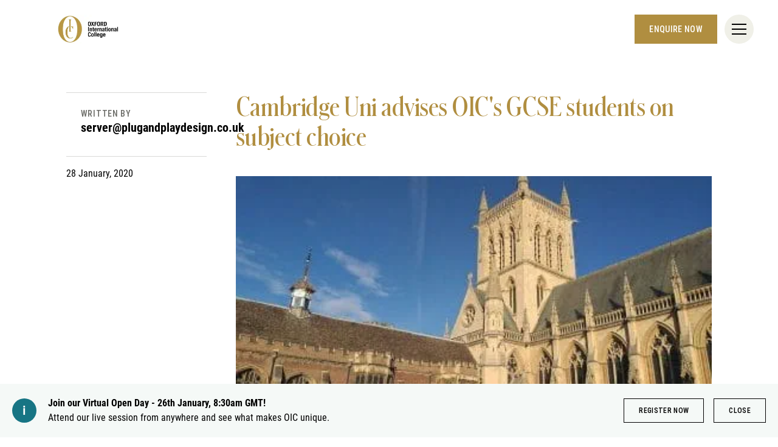

--- FILE ---
content_type: text/html; charset=utf-8
request_url: https://www.oxcoll.com/oxford/news/2020/01/28/cambridge-uni-advises-oics-gcse-students-on-subject-choice
body_size: 10878
content:
<!DOCTYPE html><html lang="en" class=""><head><script> dataLayer = [ {page_language:'en',host_name:'www.oxcoll.com',site_section:'oxford',page_name:'en|news|2020_01_28|2020',time_of_day:'10:09:29 AM',day_of_week:'friday',article_name:'cambridge_uni_advises_oics_gcse_students_on_subject_choice',location_city:'oxford',location_country:'united_kingdom',location_region:'europe',site_sub_section:'2020_01_28',page_detail:'cambridge_uni_advises_oics_gcse_students_on_subject_choice',school_name:'oxford_international_college_oxford',day_boarding:'day_boarding',peergroup:'superpower',school_section:'oxford',school_sub_section:'2020_01_28',site_build:'rome'} ] </script><script>(function(w,d,s,l,i){w[l]=w[l]||[];w[l].push({'gtm.start': new Date().getTime(),event:'gtm.js'});var f=d.getElementsByTagName(s)[0], j=d.createElement(s),dl=l!='dataLayer'?'&l='+l:'';j.async=true;j.src= 'https://www.googletagmanager.com/gtm.js?id='+i+dl;f.parentNode.insertBefore(j,f); })(window,document,'script','dataLayer','GTM-NRMDKN');</script><script> window.dataLayer = window.dataLayer || []; function getCookie(cname) { let match = document.cookie.match(`(^|;) ?${cname}=([^;]*)(;|$)`); let value = match ? decodeURIComponent(match[2]) : match; try { value = JSON.parse(value); } catch (e) { } return value; } let cookiePolicy = getCookie('cookieConfig'); if (cookiePolicy) { dataLayer.push({ site_build: 'rome', event: 'consentReady', consentStatus: cookiePolicy.analyticsAndAd }) } else { document.addEventListener('operateCookiesPolicy', () => { cookiePolicy = getCookie('cookieConfig'); dataLayer.push({ site_build: 'rome', event: 'consentReady', consentStatus: cookiePolicy.analyticsAndAd }) }) } </script><link rel="preload" href="/static/assets/fonts/Montserrat/Montserrat-Medium.woff2" as="font" type="font/woff2" crossorigin><link rel="preload" href="/static/assets/fonts/DMSans/DMSans-Regular.woff2" as="font" type="font/woff2" crossorigin><meta charset="utf-8"><meta http-equiv="X-UA-Compatible" content="IE=edge"><meta name="referrer" content="same-origin" /><meta name="viewport" content="width=device-width, initial-scale=1.0, maximum-scale=3.0,minimum-scale=1.0"><title>Cambridge Uni advises OIC&#39;s GCSE students on subject choice</title><meta name="description" content="On 25 January, all of our GCSE students went on a day trip to Cambridge to attend the Subject Matter talk. The talk, which is organised by the University of..." /><link rel="canonical" href="https://www.oxcoll.com/oxford/news/2020/01/28/cambridge-uni-advises-oics-gcse-students-on-subject-choice" /><meta property="og:url" content="https://www.oxcoll.com/oxford/news/2020/01/28/cambridge-uni-advises-oics-gcse-students-on-subject-choice" /><meta property="og:title" content="Cambridge Uni advises OIC&#39;s GCSE students on subject choice" /><meta property="og:description" content="On 25 January, all of our GCSE students went on a day trip to Cambridge to attend the Subject Matter talk. The talk, which is organised by the University of..." /><meta property="og:image" content="https://www.oxcoll.com/oxford/-/media/oic-oxford/news-events/cambridge-uni-advises-oics-gcse-students-on-subject-choice/20191109095339-lg-400x300.jpg?rev=1da96eb181a748e686f05c5ade46a225&amp;extension=webp&amp;hash=A779B3404276AD18FE122B5D8FB2EC2B" /><meta name="twitter:image" content="https://www.oxcoll.com/oxford/-/media/oic-oxford/news-events/cambridge-uni-advises-oics-gcse-students-on-subject-choice/20191109095339-lg-400x300.jpg?rev=1da96eb181a748e686f05c5ade46a225&amp;extension=webp&amp;hash=A779B3404276AD18FE122B5D8FB2EC2B" /><meta name="twitter:card" content="summary_large_image" /><link rel="alternate" href="https://www.oxcoll.com/oxford/news/2020/01/28/cambridge-uni-advises-oics-gcse-students-on-subject-choice" hreflang="x-default" /><link rel="alternate" href="https://www.oxcoll.com/oxford/news/2020/01/28/cambridge-uni-advises-oics-gcse-students-on-subject-choice" hreflang="en" /><link rel="shortcut icon" type="image/x-icon" href="/oxford/-/media/oic-oxford/oic-favicon.png?h=92&amp;w=84&amp;rev=2cf6da7212864710be22e9e70de7b646&amp;extension=webp&amp;hash=58EBCA9BD21637C3DD3E97EEF90EDE22" /><script src="/static/vendor.js?t=1768454862.47324" type="text/javascript" defer></script><link rel="stylesheet" media="print" onload="this.media=&#39;all&#39;" href="/assets/css/rich-text-fonts.css?t=1768454862.47324"><noscript><link rel="stylesheet" href="/assets/css/rich-text-fonts.css?t=1768454862.47324"></noscript><link href="/static/styles.css?t=1768454862.47324" rel="stylesheet" type="text/css" /><link href="/static/oicSchool.css?t=1768454862.47324" rel="stylesheet" type="text/css" /></head><body data-contentpath="/OIC Oxford/Home/News/2020/01/28/cambridge-uni-advises-oics-gcse-students-on-subject-choice" data-pageurl="https://www.oxcoll.com/oxford/news/2020/01/28/cambridge-uni-advises-oics-gcse-students-on-subject-choice" data-isSchoolSite="True" class="" data-DescendsFrom="False" data-for-map="false"><noscript><iframe src="https://www.googletagmanager.com/ns.html?id=GTM-NRMDKN" height="0" width="0" style="display:none;visibility:hidden"></iframe></noscript><script src="https://cdn.commoninja.com/sdk/latest/commonninja.js" defer></script><div class="commonninja_component pid-846acb02-a8a7-4d3b-a094-482dbf5c2a1c"></div><div class="calloutBanner-container"><section class="calloutBanner calloutBanner-info" data-value="{83DF5595-BB5D-4A84-90E3-7B766660CA43}" style="display: none;"><div class="component-content"><img data-src="/static/assets/icons/icon_exclamation_mark.svg" alt="Cambridge Uni advises OIC&#39;s GCSE students on subject choice - cambridge-uni-advises-oics-gcse-students-on-subject-choice" class="callout-icon lazyload-img" height="40" width="40"><div class="calloutBanner-rightblock"><div class="calloutBanner-copywrap"><p class="calloutBanner-title">Join our Virtual Open Day - 26th January, 8:30am GMT! </p><div class="calloutBanner-desc"> Attend our live session from anywhere and see what makes OIC unique. </div></div><a class="base-btn transparent-titles-border-link-40 only-for-datalayer-tracking" aria-label="Register now" title="Register now" href="/oxford/admissions/visit-us/open-day" data-datalayer="{&quot;event&quot;:&quot;banner_click&quot;,&quot;banner_name&quot;:&quot;Register now&quot;,&quot;banner_selection&quot;:&quot;CalloutBanner&quot;}">Register now</a><button type="button" aria-label="Close" class="base-btn transparent-titles-border-btn-40 calloutBanner-closebutton only-for-datalayer-tracking" data-datalayer="{&quot;event&quot;:&quot;banner_click&quot;,&quot;banner_name&quot;:&quot;Join our Virtual Open Day - 26th January, 8:30am GMT! &quot;,&quot;banner_selection&quot;:&quot;Close&quot;}">Close</button></div></div></section></div><div class="homepage-navigation-container "><div class="homepage-navigation-for-school" data-position="static" data-level="3" data-theme="white" data-search-path="/oxford/search"><div class="homepage-navigation-header"><div class="logo-container"><a class="logo-link only-for-datalayer-tracking" aria-label="back to homepage" href="/oxford" data-datalayer="{&quot;event&quot;:&quot;click&quot;,&quot;event_category&quot;:&quot;en|home|news|cambridge_uni_advises_oics_gcse_students_on_subject_choice&quot;,&quot;event_action&quot;:&quot;click&quot;,&quot;event_label&quot;:&quot;cambridge_uni_advises_oics_gcse_students_on_subject_choice|cambridge_uni_advises_oics_gcse_students_on_subject_choice|school_logo|navigation&quot;,&quot;event_position&quot;:&quot;navigation&quot;}"><img src="/oxford/-/media/oic-corporate/oic-oxford.png?h=94&amp;iar=0&amp;w=219&amp;rev=f1d1dcc698284c259e25b6fb22059a8a&amp;extension=webp&amp;hash=88EEE44E4D61C3ADC6A294FAEB3807E6" class="logo-desktop lazyload-img" alt="Oxford International College | Top Performing A-Level College - Home" width="219" height="94" lazyload="false" /><img src="/oxford/-/media/oic-corporate/oic-oxford.png?h=94&amp;iar=0&amp;w=219&amp;rev=f1d1dcc698284c259e25b6fb22059a8a&amp;extension=webp&amp;hash=88EEE44E4D61C3ADC6A294FAEB3807E6" class="logo-mobile lazyload-img" alt="Oxford International College | Top Performing A-Level College - Home" width="219" height="94" lazyload="false" /><img data-src="/oxford/-/media/oic-oxford/oic-logo-invert.png?h=94&amp;iar=0&amp;w=230&amp;rev=4af38bc4fb1a41e09d29e503454865ba&amp;extension=webp&amp;hash=00A1C0016EDC3DF683DDA917ABB8C5D4" class="lazyload-img logo-desktop-invert" alt="Oxford International College | Top Performing A-Level College - Home" width="230" height="94" /><img data-src="/oxford/-/media/oic-oxford/oic-logo-invert.png?h=94&amp;iar=0&amp;w=230&amp;rev=4af38bc4fb1a41e09d29e503454865ba&amp;extension=webp&amp;hash=00A1C0016EDC3DF683DDA917ABB8C5D4" class="lazyload-img logo-mobile-invert" alt="Oxford International College | Top Performing A-Level College - Home" width="230" height="94" /></a></div><div class="btns-container"><a class="base-btn enquire-now-btn navy-no-border-link-48 only-for-datalayer-tracking" title="Enquire now" rel="noopener noreferrer" href="/oxford/admissions/enquiry" data-datalayer="{&quot;event&quot;:&quot;cta_click&quot;,&quot;link_url&quot;:&quot;https://www.oxcoll.com/oxford/admissions/enquiry&quot;,&quot;location&quot;:&quot;Navigation&quot;,&quot;cta_name&quot;:&quot;Enquire now&quot;}">Enquire now</a><button class="header-search-btn only-for-datalayer-tracking" style="display: none;" type="button" data-datalayer="{&quot;event&quot;:&quot;click&quot;,&quot;event_category&quot;:&quot;en|home|news|cambridge_uni_advises_oics_gcse_students_on_subject_choice&quot;,&quot;event_action&quot;:&quot;click&quot;,&quot;event_label&quot;:&quot;cambridge_uni_advises_oics_gcse_students_on_subject_choice|cambridge_uni_advises_oics_gcse_students_on_subject_choice|site_search|navigation&quot;,&quot;event_position&quot;:&quot;navigation&quot;}"><div class="header-search-btn-icon"></div></button><button class="menu-btn" aria-label="Site Menu" type="button"><div class="menu-btn-icon"><div class="menu-btn-icon-stripe stripe-1"></div><div class="menu-btn-icon-stripe stripe-2"></div><div class="menu-btn-icon-stripe stripe-3"></div></div></button></div></div><div class="homepage-navigation-menu" style="display: none;"><div class="homepage-navigation-menu-body"><div class="menu-body-container"><div class="search-bar"><button class="menu-search-btn"><div class="menu-search-btn-icon"></div></button><div class="search-bar-panel" style="display: none;"><button class="search-back-btn"><div class="search-back-btn-icon"></div></button><div class="search-input-box"><label class="search-input-label">Search</label><input class="search-input" type="search" placeholder="Search"><button class="search-input-box-icon" type="button"></button></div></div></div><div class="nav-main"><ul class="nav-main-list"><li class="nav-main-item"><a class="nav-main-item-link " href="/oxford/academic-excellence" rel="noopener noreferrer">Academic Excellence</a><div class="nav-secondary" style="display: none;"><a class="nav-secondary-title" href="/oxford/academic-excellence">Academic Excellence</a><ul class="nav-secondary-list"><li class="nav-secondary-item"><a class="nav-secondary-item-link only-for-datalayer-tracking" aria-label="1-year GCSE" rel="noopener noreferrer" href="/oxford/academic-excellence/1-year-gcse" data-datalayer="{&quot;event&quot;:&quot;menu_link&quot;,&quot;link_text&quot;:&quot;1-year GCSE&quot;,&quot;link_url&quot;:&quot;https://www.oxcoll.com/oxford/academic-excellence/1-year-gcse&quot;,&quot;menu_heading&quot;:&quot;Academic Excellence&quot;,&quot;position&quot;:1}">1-year GCSE</a></li><li class="nav-secondary-item"><a class="nav-secondary-item-link only-for-datalayer-tracking" aria-label="A levels" title="A levels" rel="noopener noreferrer" href="/oxford/academic-excellence/a-level" data-datalayer="{&quot;event&quot;:&quot;menu_link&quot;,&quot;link_text&quot;:&quot;A levels&quot;,&quot;link_url&quot;:&quot;https://www.oxcoll.com/oxford/academic-excellence/a-level&quot;,&quot;menu_heading&quot;:&quot;Academic Excellence&quot;,&quot;position&quot;:2}">A levels</a></li><li class="nav-secondary-item"><a class="nav-secondary-item-link only-for-datalayer-tracking" aria-label="Results" title="Results" rel="noopener noreferrer" href="/oxford/academic-excellence/results" data-datalayer="{&quot;event&quot;:&quot;menu_link&quot;,&quot;link_text&quot;:&quot;Results&quot;,&quot;link_url&quot;:&quot;https://www.oxcoll.com/oxford/academic-excellence/results&quot;,&quot;menu_heading&quot;:&quot;Academic Excellence&quot;,&quot;position&quot;:3}">Results</a></li><li class="nav-secondary-item"><a class="nav-secondary-item-link only-for-datalayer-tracking" aria-label="IELTS Preparation Course" title="IELTS Preparation Course" rel="noopener noreferrer" href="/oxford/academic-excellence/ielts-preparation-course" data-datalayer="{&quot;event&quot;:&quot;menu_link&quot;,&quot;link_text&quot;:&quot;IELTS Preparation Course&quot;,&quot;link_url&quot;:&quot;https://www.oxcoll.com/oxford/academic-excellence/ielts-preparation-course&quot;,&quot;menu_heading&quot;:&quot;Academic Excellence&quot;,&quot;position&quot;:4}">IELTS Preparation Course</a></li><li class="nav-secondary-item"><a class="nav-secondary-item-link only-for-datalayer-tracking" aria-label="Our Teachers" title="Our Teachers" rel="noopener noreferrer" href="/oxford/academic-excellence/our-teachers" data-datalayer="{&quot;event&quot;:&quot;menu_link&quot;,&quot;link_text&quot;:&quot;Our Teachers&quot;,&quot;link_url&quot;:&quot;https://www.oxcoll.com/oxford/academic-excellence/our-teachers&quot;,&quot;menu_heading&quot;:&quot;Academic Excellence&quot;,&quot;position&quot;:5}">Our Teachers</a></li></ul></div></li><li class="nav-main-item"><a class="nav-main-item-link " href="/oxford/pathway-to-success" rel="noopener noreferrer">Pathway to success</a><div class="nav-secondary" style="display: none;"><a class="nav-secondary-title" href="/oxford/pathway-to-success">Pathway to success</a><ul class="nav-secondary-list"><li class="nav-secondary-item"><a class="nav-secondary-item-link only-for-datalayer-tracking" aria-label="Supercurricular" rel="noopener noreferrer" href="/oxford/pathway-to-success/supercurricular" data-datalayer="{&quot;event&quot;:&quot;menu_link&quot;,&quot;link_text&quot;:&quot;Supercurricular&quot;,&quot;link_url&quot;:&quot;https://www.oxcoll.com/oxford/pathway-to-success/supercurricular&quot;,&quot;menu_heading&quot;:&quot;Pathway to success&quot;,&quot;position&quot;:1}">Supercurricular</a></li><li class="nav-secondary-item"><a class="nav-secondary-item-link only-for-datalayer-tracking" aria-label="Graduate Destinations" title="Graduate Destinations" rel="noopener noreferrer" href="/oxford/pathway-to-success/graduate-destinations" data-datalayer="{&quot;event&quot;:&quot;menu_link&quot;,&quot;link_text&quot;:&quot;Graduate Destinations&quot;,&quot;link_url&quot;:&quot;https://www.oxcoll.com/oxford/pathway-to-success/graduate-destinations&quot;,&quot;menu_heading&quot;:&quot;Pathway to success&quot;,&quot;position&quot;:2}">Graduate Destinations</a></li></ul></div></li><li class="nav-main-item"><a class="nav-main-item-link " href="/oxford/college-life" rel="noopener noreferrer">College life</a><div class="nav-secondary" style="display: none;"><a class="nav-secondary-title" href="/oxford/college-life">College life</a><ul class="nav-secondary-list"><li class="nav-secondary-item"><a class="nav-secondary-item-link only-for-datalayer-tracking" aria-label="Why Study In Oxford" rel="noopener noreferrer" href="/oxford/college-life/why-study-in-oxford" data-datalayer="{&quot;event&quot;:&quot;menu_link&quot;,&quot;link_text&quot;:&quot;Why Study In Oxford&quot;,&quot;link_url&quot;:&quot;https://www.oxcoll.com/oxford/college-life/why-study-in-oxford&quot;,&quot;menu_heading&quot;:&quot;College life&quot;,&quot;position&quot;:1}">Why Study In Oxford</a></li><li class="nav-secondary-item"><a class="nav-secondary-item-link only-for-datalayer-tracking" aria-label="Boarding" rel="noopener noreferrer" href="/oxford/college-life/boarding" data-datalayer="{&quot;event&quot;:&quot;menu_link&quot;,&quot;link_text&quot;:&quot;Boarding&quot;,&quot;link_url&quot;:&quot;https://www.oxcoll.com/oxford/college-life/boarding&quot;,&quot;menu_heading&quot;:&quot;College life&quot;,&quot;position&quot;:2}">Boarding</a></li><li class="nav-secondary-item"></li><li class="nav-secondary-item"><a class="nav-secondary-item-link only-for-datalayer-tracking" aria-label="Student Information" rel="noopener noreferrer" href="/oxford/college-life/student-information" data-datalayer="{&quot;event&quot;:&quot;menu_link&quot;,&quot;link_text&quot;:&quot;Student Information&quot;,&quot;link_url&quot;:&quot;https://www.oxcoll.com/oxford/college-life/student-information&quot;,&quot;menu_heading&quot;:&quot;College life&quot;,&quot;position&quot;:4}">Student Information</a></li></ul></div></li><li class="nav-main-item"><a class="nav-main-item-link " href="/oxford/admissions" rel="noopener noreferrer">Admissions</a><div class="nav-secondary" style="display: none;"><a class="nav-secondary-title" href="/oxford/admissions">Admissions</a><ul class="nav-secondary-list"><li class="nav-secondary-item"><a class="nav-secondary-item-link only-for-datalayer-tracking" aria-label="Entry Requirements" rel="noopener noreferrer" href="/oxford/admissions/entry-requirements" data-datalayer="{&quot;event&quot;:&quot;menu_link&quot;,&quot;link_text&quot;:&quot;Entry Requirements&quot;,&quot;link_url&quot;:&quot;https://www.oxcoll.com/oxford/admissions/entry-requirements&quot;,&quot;menu_heading&quot;:&quot;Admissions&quot;,&quot;position&quot;:1}">Entry Requirements</a></li><li class="nav-secondary-item"><a class="nav-secondary-item-link only-for-datalayer-tracking" aria-label="Fees" rel="noopener noreferrer" href="/oxford/admissions/fees" data-datalayer="{&quot;event&quot;:&quot;menu_link&quot;,&quot;link_text&quot;:&quot;Fees&quot;,&quot;link_url&quot;:&quot;https://www.oxcoll.com/oxford/admissions/fees&quot;,&quot;menu_heading&quot;:&quot;Admissions&quot;,&quot;position&quot;:2}">Fees</a></li><li class="nav-secondary-item"><a class="nav-secondary-item-link only-for-datalayer-tracking" aria-label="Enquire now" title="Enquire now" rel="noopener noreferrer" href="/oxford/admissions/enquiry" data-datalayer="{&quot;event&quot;:&quot;menu_link&quot;,&quot;link_text&quot;:&quot;Enquire now&quot;,&quot;link_url&quot;:&quot;https://www.oxcoll.com/oxford/admissions/enquiry&quot;,&quot;menu_heading&quot;:&quot;Admissions&quot;,&quot;position&quot;:3}">Enquire now</a></li><li class="nav-secondary-item"><a class="nav-secondary-item-link only-for-datalayer-tracking" aria-label="Apply now" title="Apply now" rel="noopener noreferrer" href="/oxford/admissions/online-application-form" data-datalayer="{&quot;event&quot;:&quot;menu_link&quot;,&quot;link_text&quot;:&quot;Apply now&quot;,&quot;link_url&quot;:&quot;https://www.oxcoll.com/oxford/admissions/online-application-form&quot;,&quot;menu_heading&quot;:&quot;Admissions&quot;,&quot;position&quot;:4}">Apply now</a></li><li class="nav-secondary-item"><a class="nav-secondary-item-link only-for-datalayer-tracking" aria-label="Global Representatives" rel="noopener noreferrer" href="/oxford/admissions/global-representatives" data-datalayer="{&quot;event&quot;:&quot;menu_link&quot;,&quot;link_text&quot;:&quot;Global Representatives&quot;,&quot;link_url&quot;:&quot;https://www.oxcoll.com/oxford/admissions/global-representatives&quot;,&quot;menu_heading&quot;:&quot;Admissions&quot;,&quot;position&quot;:5}">Global Representatives</a></li></ul></div></li></ul><ul class="fixed-navigation-wrapper"><li class="fixed-navigation-title">Discover more</li><li class="fixed-navigation-list"><a class="only-for-datalayer-tracking" aria-label="Parent Essentials" title="Parent Essentials" rel="noopener noreferrer" href="/oxford/parent-essentials" data-datalayer="{&quot;event&quot;:&quot;menu_link&quot;,&quot;link_text&quot;:&quot;Parent Essentials&quot;,&quot;link_url&quot;:&quot;https://www.oxcoll.com/oxford/parent-essentials&quot;,&quot;menu_heading&quot;:&quot;Discover more&quot;,&quot;position&quot;:1}">Parent Essentials</a></li><li class="fixed-navigation-list"><a class="only-for-datalayer-tracking" aria-label="Calendar" title="Calendar" rel="noopener noreferrer" href="/oxford/parent-essentials/calendar" data-datalayer="{&quot;event&quot;:&quot;menu_link&quot;,&quot;link_text&quot;:&quot;Calendar&quot;,&quot;link_url&quot;:&quot;https://www.oxcoll.com/oxford/parent-essentials/calendar&quot;,&quot;menu_heading&quot;:&quot;Discover more&quot;,&quot;position&quot;:2}">Calendar</a></li><li class="fixed-navigation-list"><a class="only-for-datalayer-tracking" aria-label="Work With Us" title="Work With Us" rel="noopener noreferrer" href="/oxford/careers" data-datalayer="{&quot;event&quot;:&quot;menu_link&quot;,&quot;link_text&quot;:&quot;Work With Us&quot;,&quot;link_url&quot;:&quot;https://www.oxcoll.com/oxford/careers&quot;,&quot;menu_heading&quot;:&quot;Discover more&quot;,&quot;position&quot;:3}">Work With Us</a></li><li class="fixed-navigation-list"><a class="only-for-datalayer-tracking" aria-label="News" title="News" rel="noopener noreferrer" href="/oxford/news" data-datalayer="{&quot;event&quot;:&quot;menu_link&quot;,&quot;link_text&quot;:&quot;News&quot;,&quot;link_url&quot;:&quot;https://www.oxcoll.com/oxford/news&quot;,&quot;menu_heading&quot;:&quot;Discover more&quot;,&quot;position&quot;:4}">News</a></li><li class="fixed-navigation-list"><a class="only-for-datalayer-tracking" aria-label="Apply now" title="Apply now" rel="noopener noreferrer" href="/oxford/admissions/online-application-form" data-datalayer="{&quot;event&quot;:&quot;menu_link&quot;,&quot;link_text&quot;:&quot;Apply now&quot;,&quot;link_url&quot;:&quot;https://www.oxcoll.com/oxford/admissions/online-application-form&quot;,&quot;menu_heading&quot;:&quot;Discover more&quot;,&quot;position&quot;:5}">Apply now</a></li><li class="fixed-navigation-list"><a class="only-for-datalayer-tracking" aria-label="Contact Us" title="Contact Us" rel="noopener noreferrer" href="/oxford/contact-us" data-datalayer="{&quot;event&quot;:&quot;menu_link&quot;,&quot;link_text&quot;:&quot;Contact Us&quot;,&quot;link_url&quot;:&quot;https://www.oxcoll.com/oxford/contact-us&quot;,&quot;menu_heading&quot;:&quot;Discover more&quot;,&quot;position&quot;:6}">Contact Us</a></li><li class="fixed-navigation-list"><a class="only-for-datalayer-tracking" aria-label="Virtual Tour" target="_blank" title="Virtual Tour" rel="noopener noreferrer" href="https://guiap.com/360/oxcoll/" data-datalayer="{&quot;event&quot;:&quot;menu_link&quot;,&quot;link_text&quot;:&quot;Virtual Tour&quot;,&quot;link_url&quot;:&quot;https://guiap.com/360/oxcoll/&quot;,&quot;menu_heading&quot;:&quot;Discover more&quot;,&quot;position&quot;:7}">Virtual Tour</a></li><li class="fixed-navigation-list"><a class="only-for-datalayer-tracking" aria-label="Virtual Open Day (26 January | 8:30am)" title="Virtual Open Day (26 January | 8:30am)" rel="noopener noreferrer" href="/oxford/admissions/visit-us/open-day" data-datalayer="{&quot;event&quot;:&quot;menu_link&quot;,&quot;link_text&quot;:&quot;Virtual Open Day (26 January | 8:30am)&quot;,&quot;link_url&quot;:&quot;https://www.oxcoll.com/oxford/admissions/visit-us/open-day&quot;,&quot;menu_heading&quot;:&quot;Discover more&quot;,&quot;position&quot;:8}">Virtual Open Day (26 January | 8:30am)</a></li></ul></div></div></div><div class="homepage-navigation-bottom-link"><div class="navigation-bottom-link-container"><a href="https://www.nordangliaeducation.com/?site=school-oic-oxford&amp;lang=en" target="" rel="noopener noreferrer" data-datalayer="{&quot;event&quot;:&quot;banner_click&quot;,&quot;banner_name&quot;:&quot;Part of the Nord Anglia Education family&quot;,&quot;banner_selection&quot;:&quot;Navigation&quot;}" class="corporate-link only-for-datalayer-tracking"><div class="corporate-link-text">Part of the Nord Anglia Education family</div><div class="corporate-link-icon"></div></a></div></div></div></div><div class="homepage-navigation-for-school" data-position="fixed" data-level="3" data-theme="" style="display: none;" data-search-path="/oxford/search"><div class="homepage-navigation-header"><div class="logo-container"><a class="logo-link only-for-datalayer-tracking" aria-label="back to homepage" href="/oxford" data-datalayer="{&quot;event&quot;:&quot;click&quot;,&quot;event_category&quot;:&quot;en|home|news|cambridge_uni_advises_oics_gcse_students_on_subject_choice&quot;,&quot;event_action&quot;:&quot;click&quot;,&quot;event_label&quot;:&quot;cambridge_uni_advises_oics_gcse_students_on_subject_choice|cambridge_uni_advises_oics_gcse_students_on_subject_choice|school_logo|navigation&quot;,&quot;event_position&quot;:&quot;navigation&quot;}"><img src="/oxford/-/media/oic-corporate/oic-oxford.png?h=94&amp;iar=0&amp;w=219&amp;rev=f1d1dcc698284c259e25b6fb22059a8a&amp;extension=webp&amp;hash=88EEE44E4D61C3ADC6A294FAEB3807E6" class="logo-desktop lazyload-img" alt="Oxford International College | Top Performing A-Level College - Home" width="219" height="94" lazyload="false" /><img src="/oxford/-/media/oic-corporate/oic-oxford.png?h=94&amp;iar=0&amp;w=219&amp;rev=f1d1dcc698284c259e25b6fb22059a8a&amp;extension=webp&amp;hash=88EEE44E4D61C3ADC6A294FAEB3807E6" class="logo-mobile lazyload-img" alt="Oxford International College | Top Performing A-Level College - Home" width="219" height="94" lazyload="false" /><img data-src="/oxford/-/media/oic-oxford/oic-logo-invert.png?h=94&amp;iar=0&amp;w=230&amp;rev=4af38bc4fb1a41e09d29e503454865ba&amp;extension=webp&amp;hash=00A1C0016EDC3DF683DDA917ABB8C5D4" class="lazyload-img logo-desktop-invert" alt="Oxford International College | Top Performing A-Level College - Home" width="230" height="94" /><img data-src="/oxford/-/media/oic-oxford/oic-logo-invert.png?h=94&amp;iar=0&amp;w=230&amp;rev=4af38bc4fb1a41e09d29e503454865ba&amp;extension=webp&amp;hash=00A1C0016EDC3DF683DDA917ABB8C5D4" class="lazyload-img logo-mobile-invert" alt="Oxford International College | Top Performing A-Level College - Home" width="230" height="94" /></a></div><div class="btns-container"><a class="base-btn enquire-now-btn navy-no-border-link-48 only-for-datalayer-tracking" title="Enquire now" rel="noopener noreferrer" href="/oxford/admissions/enquiry" data-datalayer="{&quot;event&quot;:&quot;cta_click&quot;,&quot;link_url&quot;:&quot;https://www.oxcoll.com/oxford/admissions/enquiry&quot;,&quot;location&quot;:&quot;Navigation&quot;,&quot;cta_name&quot;:&quot;Enquire now&quot;}">Enquire now</a><button class="header-search-btn only-for-datalayer-tracking" style="display: none;" type="button" data-datalayer="{&quot;event&quot;:&quot;click&quot;,&quot;event_category&quot;:&quot;en|home|news|cambridge_uni_advises_oics_gcse_students_on_subject_choice&quot;,&quot;event_action&quot;:&quot;click&quot;,&quot;event_label&quot;:&quot;cambridge_uni_advises_oics_gcse_students_on_subject_choice|cambridge_uni_advises_oics_gcse_students_on_subject_choice|site_search|navigation&quot;,&quot;event_position&quot;:&quot;navigation&quot;}"><div class="header-search-btn-icon"></div></button><button class="menu-btn" aria-label="Site Menu" type="button"><div class='menu-btn-icon'><div class="menu-btn-icon-stripe stripe-1"></div><div class="menu-btn-icon-stripe stripe-2"></div><div class="menu-btn-icon-stripe stripe-3"></div></div></button></div></div><div class="homepage-navigation-menu" style="display: none;"><div class="homepage-navigation-menu-body"><div class="menu-body-container"><div class="search-bar"><button class="menu-search-btn"><div class="menu-search-btn-icon"></div></button><div class="search-bar-panel" style="display: none;"><button class="search-back-btn"><div class="search-back-btn-icon"></div></button><div class="search-input-box"><label class="search-input-label">Search</label><input class="search-input" type="search" placeholder="Search"><button class="search-input-box-icon" type="button"></button></div></div></div><div class="nav-main"><ul class="nav-main-list"><li class="nav-main-item"><a class="nav-main-item-link " href="/oxford/academic-excellence" rel="noopener noreferrer">Academic Excellence</a><div class="nav-secondary" style="display: none;"><a class="nav-secondary-title" href="/oxford/academic-excellence">Academic Excellence</a><ul class="nav-secondary-list"><li class="nav-secondary-item"><a class="nav-secondary-item-link only-for-datalayer-tracking" aria-label="1-year GCSE" rel="noopener noreferrer" href="/oxford/academic-excellence/1-year-gcse" data-datalayer="{&quot;event&quot;:&quot;menu_link&quot;,&quot;link_text&quot;:&quot;1-year GCSE&quot;,&quot;link_url&quot;:&quot;https://www.oxcoll.com/oxford/academic-excellence/1-year-gcse&quot;,&quot;menu_heading&quot;:&quot;Academic Excellence&quot;,&quot;position&quot;:1}">1-year GCSE</a></li><li class="nav-secondary-item"><a class="nav-secondary-item-link only-for-datalayer-tracking" aria-label="A levels" title="A levels" rel="noopener noreferrer" href="/oxford/academic-excellence/a-level" data-datalayer="{&quot;event&quot;:&quot;menu_link&quot;,&quot;link_text&quot;:&quot;A levels&quot;,&quot;link_url&quot;:&quot;https://www.oxcoll.com/oxford/academic-excellence/a-level&quot;,&quot;menu_heading&quot;:&quot;Academic Excellence&quot;,&quot;position&quot;:2}">A levels</a></li><li class="nav-secondary-item"><a class="nav-secondary-item-link only-for-datalayer-tracking" aria-label="Results" title="Results" rel="noopener noreferrer" href="/oxford/academic-excellence/results" data-datalayer="{&quot;event&quot;:&quot;menu_link&quot;,&quot;link_text&quot;:&quot;Results&quot;,&quot;link_url&quot;:&quot;https://www.oxcoll.com/oxford/academic-excellence/results&quot;,&quot;menu_heading&quot;:&quot;Academic Excellence&quot;,&quot;position&quot;:3}">Results</a></li><li class="nav-secondary-item"><a class="nav-secondary-item-link only-for-datalayer-tracking" aria-label="IELTS Preparation Course" title="IELTS Preparation Course" rel="noopener noreferrer" href="/oxford/academic-excellence/ielts-preparation-course" data-datalayer="{&quot;event&quot;:&quot;menu_link&quot;,&quot;link_text&quot;:&quot;IELTS Preparation Course&quot;,&quot;link_url&quot;:&quot;https://www.oxcoll.com/oxford/academic-excellence/ielts-preparation-course&quot;,&quot;menu_heading&quot;:&quot;Academic Excellence&quot;,&quot;position&quot;:4}">IELTS Preparation Course</a></li><li class="nav-secondary-item"><a class="nav-secondary-item-link only-for-datalayer-tracking" aria-label="Our Teachers" title="Our Teachers" rel="noopener noreferrer" href="/oxford/academic-excellence/our-teachers" data-datalayer="{&quot;event&quot;:&quot;menu_link&quot;,&quot;link_text&quot;:&quot;Our Teachers&quot;,&quot;link_url&quot;:&quot;https://www.oxcoll.com/oxford/academic-excellence/our-teachers&quot;,&quot;menu_heading&quot;:&quot;Academic Excellence&quot;,&quot;position&quot;:5}">Our Teachers</a></li></ul></div></li><li class="nav-main-item"><a class="nav-main-item-link " href="/oxford/pathway-to-success" rel="noopener noreferrer">Pathway to success</a><div class="nav-secondary" style="display: none;"><a class="nav-secondary-title" href="/oxford/pathway-to-success">Pathway to success</a><ul class="nav-secondary-list"><li class="nav-secondary-item"><a class="nav-secondary-item-link only-for-datalayer-tracking" aria-label="Supercurricular" rel="noopener noreferrer" href="/oxford/pathway-to-success/supercurricular" data-datalayer="{&quot;event&quot;:&quot;menu_link&quot;,&quot;link_text&quot;:&quot;Supercurricular&quot;,&quot;link_url&quot;:&quot;https://www.oxcoll.com/oxford/pathway-to-success/supercurricular&quot;,&quot;menu_heading&quot;:&quot;Pathway to success&quot;,&quot;position&quot;:1}">Supercurricular</a></li><li class="nav-secondary-item"><a class="nav-secondary-item-link only-for-datalayer-tracking" aria-label="Graduate Destinations" title="Graduate Destinations" rel="noopener noreferrer" href="/oxford/pathway-to-success/graduate-destinations" data-datalayer="{&quot;event&quot;:&quot;menu_link&quot;,&quot;link_text&quot;:&quot;Graduate Destinations&quot;,&quot;link_url&quot;:&quot;https://www.oxcoll.com/oxford/pathway-to-success/graduate-destinations&quot;,&quot;menu_heading&quot;:&quot;Pathway to success&quot;,&quot;position&quot;:2}">Graduate Destinations</a></li></ul></div></li><li class="nav-main-item"><a class="nav-main-item-link " href="/oxford/college-life" rel="noopener noreferrer">College life</a><div class="nav-secondary" style="display: none;"><a class="nav-secondary-title" href="/oxford/college-life">College life</a><ul class="nav-secondary-list"><li class="nav-secondary-item"><a class="nav-secondary-item-link only-for-datalayer-tracking" aria-label="Why Study In Oxford" rel="noopener noreferrer" href="/oxford/college-life/why-study-in-oxford" data-datalayer="{&quot;event&quot;:&quot;menu_link&quot;,&quot;link_text&quot;:&quot;Why Study In Oxford&quot;,&quot;link_url&quot;:&quot;https://www.oxcoll.com/oxford/college-life/why-study-in-oxford&quot;,&quot;menu_heading&quot;:&quot;College life&quot;,&quot;position&quot;:1}">Why Study In Oxford</a></li><li class="nav-secondary-item"><a class="nav-secondary-item-link only-for-datalayer-tracking" aria-label="Boarding" rel="noopener noreferrer" href="/oxford/college-life/boarding" data-datalayer="{&quot;event&quot;:&quot;menu_link&quot;,&quot;link_text&quot;:&quot;Boarding&quot;,&quot;link_url&quot;:&quot;https://www.oxcoll.com/oxford/college-life/boarding&quot;,&quot;menu_heading&quot;:&quot;College life&quot;,&quot;position&quot;:2}">Boarding</a></li><li class="nav-secondary-item"></li><li class="nav-secondary-item"><a class="nav-secondary-item-link only-for-datalayer-tracking" aria-label="Student Information" rel="noopener noreferrer" href="/oxford/college-life/student-information" data-datalayer="{&quot;event&quot;:&quot;menu_link&quot;,&quot;link_text&quot;:&quot;Student Information&quot;,&quot;link_url&quot;:&quot;https://www.oxcoll.com/oxford/college-life/student-information&quot;,&quot;menu_heading&quot;:&quot;College life&quot;,&quot;position&quot;:4}">Student Information</a></li></ul></div></li><li class="nav-main-item"><a class="nav-main-item-link " href="/oxford/admissions" rel="noopener noreferrer">Admissions</a><div class="nav-secondary" style="display: none;"><a class="nav-secondary-title" href="/oxford/admissions">Admissions</a><ul class="nav-secondary-list"><li class="nav-secondary-item"><a class="nav-secondary-item-link only-for-datalayer-tracking" aria-label="Entry Requirements" rel="noopener noreferrer" href="/oxford/admissions/entry-requirements" data-datalayer="{&quot;event&quot;:&quot;menu_link&quot;,&quot;link_text&quot;:&quot;Entry Requirements&quot;,&quot;link_url&quot;:&quot;https://www.oxcoll.com/oxford/admissions/entry-requirements&quot;,&quot;menu_heading&quot;:&quot;Admissions&quot;,&quot;position&quot;:1}">Entry Requirements</a></li><li class="nav-secondary-item"><a class="nav-secondary-item-link only-for-datalayer-tracking" aria-label="Fees" rel="noopener noreferrer" href="/oxford/admissions/fees" data-datalayer="{&quot;event&quot;:&quot;menu_link&quot;,&quot;link_text&quot;:&quot;Fees&quot;,&quot;link_url&quot;:&quot;https://www.oxcoll.com/oxford/admissions/fees&quot;,&quot;menu_heading&quot;:&quot;Admissions&quot;,&quot;position&quot;:2}">Fees</a></li><li class="nav-secondary-item"><a class="nav-secondary-item-link only-for-datalayer-tracking" aria-label="Enquire now" title="Enquire now" rel="noopener noreferrer" href="/oxford/admissions/enquiry" data-datalayer="{&quot;event&quot;:&quot;menu_link&quot;,&quot;link_text&quot;:&quot;Enquire now&quot;,&quot;link_url&quot;:&quot;https://www.oxcoll.com/oxford/admissions/enquiry&quot;,&quot;menu_heading&quot;:&quot;Admissions&quot;,&quot;position&quot;:3}">Enquire now</a></li><li class="nav-secondary-item"><a class="nav-secondary-item-link only-for-datalayer-tracking" aria-label="Apply now" title="Apply now" rel="noopener noreferrer" href="/oxford/admissions/online-application-form" data-datalayer="{&quot;event&quot;:&quot;menu_link&quot;,&quot;link_text&quot;:&quot;Apply now&quot;,&quot;link_url&quot;:&quot;https://www.oxcoll.com/oxford/admissions/online-application-form&quot;,&quot;menu_heading&quot;:&quot;Admissions&quot;,&quot;position&quot;:4}">Apply now</a></li><li class="nav-secondary-item"><a class="nav-secondary-item-link only-for-datalayer-tracking" aria-label="Global Representatives" rel="noopener noreferrer" href="/oxford/admissions/global-representatives" data-datalayer="{&quot;event&quot;:&quot;menu_link&quot;,&quot;link_text&quot;:&quot;Global Representatives&quot;,&quot;link_url&quot;:&quot;https://www.oxcoll.com/oxford/admissions/global-representatives&quot;,&quot;menu_heading&quot;:&quot;Admissions&quot;,&quot;position&quot;:5}">Global Representatives</a></li></ul></div></li></ul><ul class="fixed-navigation-wrapper"><li class="fixed-navigation-title">Discover more</li><li class="fixed-navigation-list"><a class="only-for-datalayer-tracking" aria-label="Parent Essentials" title="Parent Essentials" rel="noopener noreferrer" href="/oxford/parent-essentials" data-datalayer="{&quot;event&quot;:&quot;menu_link&quot;,&quot;link_text&quot;:&quot;Parent Essentials&quot;,&quot;link_url&quot;:&quot;https://www.oxcoll.com/oxford/parent-essentials&quot;,&quot;menu_heading&quot;:&quot;Discover more&quot;,&quot;position&quot;:1}">Parent Essentials</a></li><li class="fixed-navigation-list"><a class="only-for-datalayer-tracking" aria-label="Calendar" title="Calendar" rel="noopener noreferrer" href="/oxford/parent-essentials/calendar" data-datalayer="{&quot;event&quot;:&quot;menu_link&quot;,&quot;link_text&quot;:&quot;Calendar&quot;,&quot;link_url&quot;:&quot;https://www.oxcoll.com/oxford/parent-essentials/calendar&quot;,&quot;menu_heading&quot;:&quot;Discover more&quot;,&quot;position&quot;:2}">Calendar</a></li><li class="fixed-navigation-list"><a class="only-for-datalayer-tracking" aria-label="Work With Us" title="Work With Us" rel="noopener noreferrer" href="/oxford/careers" data-datalayer="{&quot;event&quot;:&quot;menu_link&quot;,&quot;link_text&quot;:&quot;Work With Us&quot;,&quot;link_url&quot;:&quot;https://www.oxcoll.com/oxford/careers&quot;,&quot;menu_heading&quot;:&quot;Discover more&quot;,&quot;position&quot;:3}">Work With Us</a></li><li class="fixed-navigation-list"><a class="only-for-datalayer-tracking" aria-label="News" title="News" rel="noopener noreferrer" href="/oxford/news" data-datalayer="{&quot;event&quot;:&quot;menu_link&quot;,&quot;link_text&quot;:&quot;News&quot;,&quot;link_url&quot;:&quot;https://www.oxcoll.com/oxford/news&quot;,&quot;menu_heading&quot;:&quot;Discover more&quot;,&quot;position&quot;:4}">News</a></li><li class="fixed-navigation-list"><a class="only-for-datalayer-tracking" aria-label="Apply now" title="Apply now" rel="noopener noreferrer" href="/oxford/admissions/online-application-form" data-datalayer="{&quot;event&quot;:&quot;menu_link&quot;,&quot;link_text&quot;:&quot;Apply now&quot;,&quot;link_url&quot;:&quot;https://www.oxcoll.com/oxford/admissions/online-application-form&quot;,&quot;menu_heading&quot;:&quot;Discover more&quot;,&quot;position&quot;:5}">Apply now</a></li><li class="fixed-navigation-list"><a class="only-for-datalayer-tracking" aria-label="Contact Us" title="Contact Us" rel="noopener noreferrer" href="/oxford/contact-us" data-datalayer="{&quot;event&quot;:&quot;menu_link&quot;,&quot;link_text&quot;:&quot;Contact Us&quot;,&quot;link_url&quot;:&quot;https://www.oxcoll.com/oxford/contact-us&quot;,&quot;menu_heading&quot;:&quot;Discover more&quot;,&quot;position&quot;:6}">Contact Us</a></li><li class="fixed-navigation-list"><a class="only-for-datalayer-tracking" aria-label="Virtual Tour" target="_blank" title="Virtual Tour" rel="noopener noreferrer" href="https://guiap.com/360/oxcoll/" data-datalayer="{&quot;event&quot;:&quot;menu_link&quot;,&quot;link_text&quot;:&quot;Virtual Tour&quot;,&quot;link_url&quot;:&quot;https://guiap.com/360/oxcoll/&quot;,&quot;menu_heading&quot;:&quot;Discover more&quot;,&quot;position&quot;:7}">Virtual Tour</a></li><li class="fixed-navigation-list"><a class="only-for-datalayer-tracking" aria-label="Virtual Open Day (26 January | 8:30am)" title="Virtual Open Day (26 January | 8:30am)" rel="noopener noreferrer" href="/oxford/admissions/visit-us/open-day" data-datalayer="{&quot;event&quot;:&quot;menu_link&quot;,&quot;link_text&quot;:&quot;Virtual Open Day (26 January | 8:30am)&quot;,&quot;link_url&quot;:&quot;https://www.oxcoll.com/oxford/admissions/visit-us/open-day&quot;,&quot;menu_heading&quot;:&quot;Discover more&quot;,&quot;position&quot;:8}">Virtual Open Day (26 January | 8:30am)</a></li></ul></div></div></div><div class="homepage-navigation-bottom-link"><div class="navigation-bottom-link-container"><a href="https://www.nordangliaeducation.com/?site=school-oic-oxford&amp;lang=en" target="" rel="noopener noreferrer" data-datalayer="{&quot;event&quot;:&quot;banner_click&quot;,&quot;banner_name&quot;:&quot;Part of the Nord Anglia Education family&quot;,&quot;banner_selection&quot;:&quot;Navigation&quot;}" class="corporate-link only-for-datalayer-tracking"><div class="corporate-link-text">Part of the Nord Anglia Education family</div><div class="corporate-link-icon"></div></a></div></div></div></div></div><script type="application/ld+json"> { "@context": "https://schema.org", "@type": "Article", "mainEntityOfPage": { "@type": "WebPage", "@id": "https://www.oxcoll.com/oxford/news/2020/01/28/cambridge-uni-advises-oics-gcse-students-on-subject-choice" }, "headline": "Cambridge Uni advises OIC&#39;s GCSE students on subject choice", "image": { "@type": "ImageObject", "url": "https://www.oxcoll.com/oxford/-/media/oic-oxford/news-events/cambridge-uni-advises-oics-gcse-students-on-subject-choice/20191109095339-lg-400x300.jpg?rev=1da96eb181a748e686f05c5ade46a225&amp;extension=webp&amp;hash=A779B3404276AD18FE122B5D8FB2EC2B", "height": 300, "width": 400 }, "datePublished": "2025-03-26T11:11:23+00:00", "dateModified": "2025-03-26T11:11:23+00:00", "author": [ { "@type": "Person", "name": "server@plugandplaydesign.co.uk", "url": "https://www.nordangliaeducation.com/" } ], "publisher": { "@type": "Organization", "name": "", "logo": { "@type": "ImageObject", "url": "https://www.oxcoll.com/oxford/-/media/oic-corporate/oic-oxford.png?rev=f1d1dcc698284c259e25b6fb22059a8a&amp;extension=webp&amp;hash=AFEABB385B4ACB5FDD9A0F16F511BA03" } }, "description": "" } </script><section class="news-detail" data-module-name="cambridge-uni-advises-oics-gcse-students-on-subject-choice"><section class="news-detail__page"><div class="component-content"><div class="news-detail__section"><div class="news-detail__left"><div class="news-detail__author"><div class="news-detail__author-avatar"></div><div class="news-detail__author-info"><div class="desc">WRITTEN BY</div><div class="name">server@plugandplaydesign.co.uk</div><div class="position"></div></div></div><div class="news-detail__date"> 28 January, 2020 </div></div><div class="news-detail__right"><h1 class="news-detail__title">Cambridge Uni advises OIC&#39;s GCSE students on subject choice</h1><div class="news-detail__image"><img src="/oxford/-/media/oic-oxford/news-events/cambridge-uni-advises-oics-gcse-students-on-subject-choice/20191109095339-lg-400x300.jpg?h=300&amp;iar=0&amp;w=400&amp;rev=1da96eb181a748e686f05c5ade46a225&amp;extension=webp&amp;hash=136B9B04746D7D277FDA9AEC58172318" alt="20191109095339-lg-400x300" width="400" height="300" lazyload="false" /></div><div class="news-detail__breadcrumb"><nav aria-label="breadcrumb" class="breadCrumbs "><ol><li class="breadCrumbs_item "><a href="/oxford" class="only-for-datalayer-tracking" data-datalayer="{&quot;event&quot;:&quot;click&quot;,&quot;event_category&quot;:&quot;en|home|news|cambridge_uni_advises_oics_gcse_students_on_subject_choice&quot;,&quot;event_action&quot;:&quot;click&quot;,&quot;event_label&quot;:&quot;navigation|breadcrumbs&quot;,&quot;event_position&quot;:&quot;center&quot;}"><span class="breadCrumbs__home icon-home"></span></a></li><li class="breadCrumbs_item breadCrumbs_item-previous"><span class="icon-right-open-big"></span><a href="/oxford/news" class="only-for-datalayer-tracking" data-datalayer="{&quot;event&quot;:&quot;click&quot;,&quot;event_category&quot;:&quot;en|home|news|cambridge_uni_advises_oics_gcse_students_on_subject_choice&quot;,&quot;event_action&quot;:&quot;click&quot;,&quot;event_label&quot;:&quot;navigation|breadcrumbs|news&quot;,&quot;event_position&quot;:&quot;center&quot;}">News</a></li><li class="breadCrumbs_item breadCrumbs_item-last"><span class="icon-right-open-big"></span><a class="only-for-datalayer-tracking" data-datalayer="{&quot;event&quot;:&quot;click&quot;,&quot;event_category&quot;:&quot;en|home|news|cambridge_uni_advises_oics_gcse_students_on_subject_choice&quot;,&quot;event_action&quot;:&quot;click&quot;,&quot;event_label&quot;:&quot;navigation|breadcrumbs|cambridge_uni_advises_oics_gcse_students_on_subject_choice&quot;,&quot;event_position&quot;:&quot;center&quot;}">Cambridge Uni advises OIC&#39;s GCSE students on subject choice</a></li></ol></nav></div><div class="news-detail__text"></div></div></div></div></section><section class="news-detail__page"><div class="component-content"><div class="news-detail__section"><div class="news-detail__left"><div class="news-detail-left-signpost"><a href="https://www.oxcoll.com/oxford/admissions/enquiry" target="" class="left-signpost-img-wrapper"><img src="/oxford/-/media/aprimo-2/a/4/a4725de2813f4c62b889b0930096d6c6/oic_oxford_march-2023_148_visual_timeline.jpg?h=249&amp;iar=0&amp;w=374&amp;rev=bf2d380f5bf14f2ab4193d827db351de&amp;extension=webp&amp;hash=42A40A8A4D20EA62673EF8473B890A75" class="left-signpost-img" alt="OIC_Oxford_March 2023_148" width="374" height="249" lazyload="false" DisableWebEdit="True" /></a><a href="https://www.oxcoll.com/oxford/admissions/enquiry" target=""><h5 class="left-signpost-title">ACHIEVE YOUR UNIVERSITY AMBITIONS WITH US </h5></a><a href="https://www.oxcoll.com/oxford/admissions/enquiry" target=""><div class="left-signpost-desc"> Whatever your university goals, our progressive approach will help you achieve them. To find out more, get in touch with our admissions team today. </div></a><a class="left-signpost-link" title="ENQUIRE NOW" rel="noopener noreferrer" href="/oxford/admissions/enquiry" DisableWebEdit="True">ENQUIRE NOW</a></div></div><div class="news-detail__right"><div class="news-detail__imageText"><img alt="20191109095339-lg-400x300" src="/oxford/-/media/oic-oxford/news-events/cambridge-uni-advises-oics-gcse-students-on-subject-choice/20191109095339-lg-400x300.jpg?rev=1da96eb181a748e686f05c5ade46a225&amp;extension=webp&amp;hash=A779B3404276AD18FE122B5D8FB2EC2B"><strong>On 25 January, all of our GCSE students went on a day trip to Cambridge to attend the Subject Matter talk.</strong><div> The&nbsp;<a href="https://www.undergraduate.study.cam.ac.uk/events/subjectmatters">talk,</a>&nbsp;which is organised by the University of Cambridge, advises GCSE students on their choice of A-Level subjects. As all selective universities look for specific A-Levels, there are specific combinations that suit a particular degree the most. Our students had the opportunity to hear right from the source which are the most beneficial subject choices for their preferred degrees, such as law, medicine, or engineering. The session lasted three hours and involved a student life talk, an academic taster lecture, and a comprehensive subject advice session. Our students were particularly enthralled by the real Cambridge lecture. It focussed on new scientific methods in archaeology, discussing everything from studying the DNA of Roman gladiators to working out the dates of ancient volcanic eruptions using tree rings. One more reason to apply to Cambridge - the lectures are fascinating! </div></div><div class="news-detail__download"><section class="downloads"></section></div><div class="news-detail__tags"><section class="news-article-tags-container"><div class="component-content"><div class="news-article-tags"><a href="/oxford/news-search?category=Uncategorised" class="news-article-tag">Uncategorised</a></div></div></section></div><div class="news-detail__social"><section class="social-link-container normal-social-link-container"><div class="component-content"><div class="a2a_kit a2a_kit_size_64 a2a_default_style"><a class="a2a_button_facebook"><svg xmlns="http://www.w3.org/2000/svg" width="10.37" height="19.346" viewBox="0 0 10.37 19.346"><path d="M0 10.355h2.963v8.99h3.7v-8.99h3.7v-3.7h-3.7V4.777a1.4 1.4 0 0 1 .228-.8.634.634 0 0 1 .513-.341h2.963V0H7.404A4.117 4.117 0 0 0 4.27 1.422a4.862 4.862 0 0 0-1.311 3.414v1.821H-.004z" fill="#fff" /></svg></a><a class="share_icon_tiktok" target="_blank" href="https://www.tiktok.com/&#64;nordangliaeducation"><svg fill="#fff" width="22" height="22" viewBox="0 0 512 512" xmlns="http://www.w3.org/2000/svg"><path d="M412.19 118.66a109.27 109.27 0 0 1-9.45-5.5 132.87 132.87 0 0 1-24.27-20.62c-18.1-20.71-24.86-41.72-27.35-56.43h.1C349.14 23.9 350 16 350.13 16h-82.44v318.78c0 4.28 0 8.51-.18 12.69 0 .52-.05 1-.08 1.56 0 .23 0 .47-.05.71v.18a70 70 0 0 1-35.22 55.56 68.8 68.8 0 0 1-34.11 9c-38.41 0-69.54-31.32-69.54-70s31.13-70 69.54-70a68.9 68.9 0 0 1 21.41 3.39l.1-83.94a153.14 153.14 0 0 0-118 34.52 161.79 161.79 0 0 0-35.3 43.53c-3.48 6-16.61 30.11-18.2 69.24-1 22.21 5.67 45.22 8.85 54.73v.2c2 5.6 9.75 24.71 22.38 40.82A167.53 167.53 0 0 0 115 470.66v-.2l.2.2c39.91 27.12 84.16 25.34 84.16 25.34 7.66-.31 33.32 0 62.46-13.81 32.32-15.31 50.72-38.12 50.72-38.12a158.46 158.46 0 0 0 27.64-45.93c7.46-19.61 9.95-43.13 9.95-52.53V176.49c1 .6 14.32 9.41 14.32 9.41s19.19 12.3 49.13 20.31c21.48 5.7 50.42 6.9 50.42 6.9v-81.84c-10.14 1.1-30.73-2.1-51.81-12.61z" /></svg></a><a class="a2a_dd" href="https://www.addtoany.com/share"><svg xmlns="http://www.w3.org/2000/svg" width="9.567" height="10" viewBox="0 0 9.567 10"><g data-name="组 3599" fill="none" stroke="#fff" stroke-width="2"><path data-name="直线 191" d="M4.838 0v10" /><path data-name="直线 192" d="M9.567 5.055H0" /></g></svg></a></div></div></section></div></div></div></div></section><section class="news-detail__page"><div class="component-content"><div class="news-detail__section"><div class="news-detail__related"><div class="news-events"><div class="news-events-top"><div class="news-events__text"><h2 class="news-events__text-title">Related news</h2></div><div class="news-events__cta"><a href="/oxford/news" class="base-btn transparent-titles-border-link-42 only-for-datalayer-tracking" data-datalayer="{&quot;event&quot;:&quot;click&quot;,&quot;event_category&quot;:&quot;en|home|news|cambridge_uni_advises_oics_gcse_students_on_subject_choice&quot;,&quot;event_action&quot;:&quot;click&quot;,&quot;event_label&quot;:&quot;cambridge_uni_advises_oics_gcse_students_on_subject_choice|cambridge_uni_advises_oics_gcse_students_on_subject_choice|load_more_news&quot;,&quot;event_position&quot;:&quot;center&quot;}">load More news</a></div></div><div class="news-events-bottom"><div class="news-events__item news-events-normal-item"><a href="/oxford/news/2023/04/28/2023-university-offers" class="only-for-datalayer-tracking" data-datalayer="{&quot;event&quot;:&quot;click&quot;,&quot;event_category&quot;:&quot;en|home|news|cambridge_uni_advises_oics_gcse_students_on_subject_choice&quot;,&quot;event_action&quot;:&quot;click&quot;,&quot;event_label&quot;:&quot;cambridge_uni_advises_oics_gcse_students_on_subject_choice|cambridge_uni_advises_oics_gcse_students_on_subject_choice|2023_university_offers|2023_university_offers_april&quot;,&quot;event_position&quot;:&quot;center&quot;}"><span class="sr-only">News image</span><img class="lazyload-img" data-src="/oxford/-/media/oic-oxford/news-events/2023-university-offers/university-offers-2023-1920--1080px.png?h=1080&amp;iar=0&amp;w=1920&amp;rev=064f7f29cad447e7916e1c6dda119b13&amp;extension=webp&amp;hash=9EA0792F0227065AB48FFC951C7490FE" alt="University-offers-2023-1920--1080px" width="1920" height="1080" /></a><a href="/oxford/news/2023/04/28/2023-university-offers" class="only-for-datalayer-tracking" data-datalayer="{&quot;event&quot;:&quot;click&quot;,&quot;event_category&quot;:&quot;en|home|news|cambridge_uni_advises_oics_gcse_students_on_subject_choice&quot;,&quot;event_action&quot;:&quot;click&quot;,&quot;event_label&quot;:&quot;cambridge_uni_advises_oics_gcse_students_on_subject_choice|cambridge_uni_advises_oics_gcse_students_on_subject_choice|2023_university_offers|2023_university_offers_april&quot;,&quot;event_position&quot;:&quot;center&quot;}"><span class="news-events__text-tag"> News | Uncategorised </span></a><a href="/oxford/news/2023/04/28/2023-university-offers" class="only-for-datalayer-tracking" data-datalayer="{&quot;event&quot;:&quot;click&quot;,&quot;event_category&quot;:&quot;en|home|news|cambridge_uni_advises_oics_gcse_students_on_subject_choice&quot;,&quot;event_action&quot;:&quot;click&quot;,&quot;event_label&quot;:&quot;cambridge_uni_advises_oics_gcse_students_on_subject_choice|cambridge_uni_advises_oics_gcse_students_on_subject_choice|2023_university_offers|2023_university_offers_april&quot;,&quot;event_position&quot;:&quot;center&quot;}"><div role="heading" aria-level="3" class="news-events__item-title">2023 University Offers - April</div></a><a href="/oxford/news/2023/04/28/2023-university-offers" class="only-for-datalayer-tracking" data-datalayer="{&quot;event&quot;:&quot;click&quot;,&quot;event_category&quot;:&quot;en|home|news|cambridge_uni_advises_oics_gcse_students_on_subject_choice&quot;,&quot;event_action&quot;:&quot;click&quot;,&quot;event_label&quot;:&quot;cambridge_uni_advises_oics_gcse_students_on_subject_choice|cambridge_uni_advises_oics_gcse_students_on_subject_choice|2023_university_offers|2023_university_offers_april&quot;,&quot;event_position&quot;:&quot;center&quot;}"><div class="news-events__item-desc"></div></a></div><div class="news-events__item news-events-normal-item"><a href="/oxford/news/2022/11/29/2022-northeastern-university-london-essay-competition-awards" class="only-for-datalayer-tracking" data-datalayer="{&quot;event&quot;:&quot;click&quot;,&quot;event_category&quot;:&quot;en|home|news|cambridge_uni_advises_oics_gcse_students_on_subject_choice&quot;,&quot;event_action&quot;:&quot;click&quot;,&quot;event_label&quot;:&quot;cambridge_uni_advises_oics_gcse_students_on_subject_choice|cambridge_uni_advises_oics_gcse_students_on_subject_choice|2022_northeastern_university_london_essay_competition_awards|2022_northeastern_university_london_essay_competition_awards&quot;,&quot;event_position&quot;:&quot;center&quot;}"><span class="sr-only">News image</span><img class="lazyload-img" data-src="/oxford/-/media/oic-oxford/news-events/2022-northeastern-university-london-essay-competition-awards/nch-competitions-2.png?h=4500&amp;iar=0&amp;w=4500&amp;rev=af44f12daaf54031b2f524b91ba996a9&amp;extension=webp&amp;hash=C0B658A4949E81FFC4A1898B2485AF12" alt="NCH-Competitions-2" width="4500" height="4500" /></a><a href="/oxford/news/2022/11/29/2022-northeastern-university-london-essay-competition-awards" class="only-for-datalayer-tracking" data-datalayer="{&quot;event&quot;:&quot;click&quot;,&quot;event_category&quot;:&quot;en|home|news|cambridge_uni_advises_oics_gcse_students_on_subject_choice&quot;,&quot;event_action&quot;:&quot;click&quot;,&quot;event_label&quot;:&quot;cambridge_uni_advises_oics_gcse_students_on_subject_choice|cambridge_uni_advises_oics_gcse_students_on_subject_choice|2022_northeastern_university_london_essay_competition_awards|2022_northeastern_university_london_essay_competition_awards&quot;,&quot;event_position&quot;:&quot;center&quot;}"><span class="news-events__text-tag"> News | Uncategorised </span></a><a href="/oxford/news/2022/11/29/2022-northeastern-university-london-essay-competition-awards" class="only-for-datalayer-tracking" data-datalayer="{&quot;event&quot;:&quot;click&quot;,&quot;event_category&quot;:&quot;en|home|news|cambridge_uni_advises_oics_gcse_students_on_subject_choice&quot;,&quot;event_action&quot;:&quot;click&quot;,&quot;event_label&quot;:&quot;cambridge_uni_advises_oics_gcse_students_on_subject_choice|cambridge_uni_advises_oics_gcse_students_on_subject_choice|2022_northeastern_university_london_essay_competition_awards|2022_northeastern_university_london_essay_competition_awards&quot;,&quot;event_position&quot;:&quot;center&quot;}"><div role="heading" aria-level="3" class="news-events__item-title">2022 Northeastern University London Essay Competition Awards</div></a><a href="/oxford/news/2022/11/29/2022-northeastern-university-london-essay-competition-awards" class="only-for-datalayer-tracking" data-datalayer="{&quot;event&quot;:&quot;click&quot;,&quot;event_category&quot;:&quot;en|home|news|cambridge_uni_advises_oics_gcse_students_on_subject_choice&quot;,&quot;event_action&quot;:&quot;click&quot;,&quot;event_label&quot;:&quot;cambridge_uni_advises_oics_gcse_students_on_subject_choice|cambridge_uni_advises_oics_gcse_students_on_subject_choice|2022_northeastern_university_london_essay_competition_awards|2022_northeastern_university_london_essay_competition_awards&quot;,&quot;event_position&quot;:&quot;center&quot;}"><div class="news-events__item-desc"></div></a></div><div class="news-events__item news-events-normal-item"><a href="/oxford/news/2022/11/07/year-13-biology-field-trip-before-autumn-term-2022" class="only-for-datalayer-tracking" data-datalayer="{&quot;event&quot;:&quot;click&quot;,&quot;event_category&quot;:&quot;en|home|news|cambridge_uni_advises_oics_gcse_students_on_subject_choice&quot;,&quot;event_action&quot;:&quot;click&quot;,&quot;event_label&quot;:&quot;cambridge_uni_advises_oics_gcse_students_on_subject_choice|cambridge_uni_advises_oics_gcse_students_on_subject_choice|year_13_biology_field_trip_before_autumn_term_2022|year_13_biology_field_trip_before_autumn_term_2022&quot;,&quot;event_position&quot;:&quot;center&quot;}"><span class="sr-only">News image</span><img class="lazyload-img" data-src="/oxford/-/media/oic-oxford/news-events/year-13-biology-field-trip-before-autumn-term-2022/img_2521-scaled.jpg?h=1920&amp;iar=0&amp;w=2560&amp;rev=f8ac991cfa8449c9bd01e2e4e7ec65c9&amp;extension=webp&amp;hash=3258140DA5736E1E163F2E417CC55BD2" alt="IMG_2521-scaled" width="2560" height="1920" /></a><a href="/oxford/news/2022/11/07/year-13-biology-field-trip-before-autumn-term-2022" class="only-for-datalayer-tracking" data-datalayer="{&quot;event&quot;:&quot;click&quot;,&quot;event_category&quot;:&quot;en|home|news|cambridge_uni_advises_oics_gcse_students_on_subject_choice&quot;,&quot;event_action&quot;:&quot;click&quot;,&quot;event_label&quot;:&quot;cambridge_uni_advises_oics_gcse_students_on_subject_choice|cambridge_uni_advises_oics_gcse_students_on_subject_choice|year_13_biology_field_trip_before_autumn_term_2022|year_13_biology_field_trip_before_autumn_term_2022&quot;,&quot;event_position&quot;:&quot;center&quot;}"><span class="news-events__text-tag"> News | Uncategorised </span></a><a href="/oxford/news/2022/11/07/year-13-biology-field-trip-before-autumn-term-2022" class="only-for-datalayer-tracking" data-datalayer="{&quot;event&quot;:&quot;click&quot;,&quot;event_category&quot;:&quot;en|home|news|cambridge_uni_advises_oics_gcse_students_on_subject_choice&quot;,&quot;event_action&quot;:&quot;click&quot;,&quot;event_label&quot;:&quot;cambridge_uni_advises_oics_gcse_students_on_subject_choice|cambridge_uni_advises_oics_gcse_students_on_subject_choice|year_13_biology_field_trip_before_autumn_term_2022|year_13_biology_field_trip_before_autumn_term_2022&quot;,&quot;event_position&quot;:&quot;center&quot;}"><div role="heading" aria-level="3" class="news-events__item-title">Year 13 Biology Field Trip before Autumn Term 2022</div></a><a href="/oxford/news/2022/11/07/year-13-biology-field-trip-before-autumn-term-2022" class="only-for-datalayer-tracking" data-datalayer="{&quot;event&quot;:&quot;click&quot;,&quot;event_category&quot;:&quot;en|home|news|cambridge_uni_advises_oics_gcse_students_on_subject_choice&quot;,&quot;event_action&quot;:&quot;click&quot;,&quot;event_label&quot;:&quot;cambridge_uni_advises_oics_gcse_students_on_subject_choice|cambridge_uni_advises_oics_gcse_students_on_subject_choice|year_13_biology_field_trip_before_autumn_term_2022|year_13_biology_field_trip_before_autumn_term_2022&quot;,&quot;event_position&quot;:&quot;center&quot;}"><div class="news-events__item-desc"></div></a></div><div class="news-events__item news-events-normal-item"><a href="/oxford/news/2022/09/21/isa-awards-2022-finalist" class="only-for-datalayer-tracking" data-datalayer="{&quot;event&quot;:&quot;click&quot;,&quot;event_category&quot;:&quot;en|home|news|cambridge_uni_advises_oics_gcse_students_on_subject_choice&quot;,&quot;event_action&quot;:&quot;click&quot;,&quot;event_label&quot;:&quot;cambridge_uni_advises_oics_gcse_students_on_subject_choice|cambridge_uni_advises_oics_gcse_students_on_subject_choice|isa_awards_2022_finalist|isa_awards_2022_finalist&quot;,&quot;event_position&quot;:&quot;center&quot;}"><span class="sr-only">News image</span><img class="lazyload-img" data-src="/oxford/-/media/oic-oxford/news-events/isa-awards-2022-finalist/isa-award-for-excellence-in-pupil-personal-development.png?h=900&amp;iar=0&amp;w=1600&amp;rev=6483e46b17ec4304a73d145c014f43d8&amp;extension=webp&amp;hash=5EB841A0DCD51C61DA33362D4E06CE8E" alt="ISA-Award-for-Excellence-in-Pupil-Personal-Development" width="1600" height="900" /></a><a href="/oxford/news/2022/09/21/isa-awards-2022-finalist" class="only-for-datalayer-tracking" data-datalayer="{&quot;event&quot;:&quot;click&quot;,&quot;event_category&quot;:&quot;en|home|news|cambridge_uni_advises_oics_gcse_students_on_subject_choice&quot;,&quot;event_action&quot;:&quot;click&quot;,&quot;event_label&quot;:&quot;cambridge_uni_advises_oics_gcse_students_on_subject_choice|cambridge_uni_advises_oics_gcse_students_on_subject_choice|isa_awards_2022_finalist|isa_awards_2022_finalist&quot;,&quot;event_position&quot;:&quot;center&quot;}"><span class="news-events__text-tag"> News | Uncategorised </span></a><a href="/oxford/news/2022/09/21/isa-awards-2022-finalist" class="only-for-datalayer-tracking" data-datalayer="{&quot;event&quot;:&quot;click&quot;,&quot;event_category&quot;:&quot;en|home|news|cambridge_uni_advises_oics_gcse_students_on_subject_choice&quot;,&quot;event_action&quot;:&quot;click&quot;,&quot;event_label&quot;:&quot;cambridge_uni_advises_oics_gcse_students_on_subject_choice|cambridge_uni_advises_oics_gcse_students_on_subject_choice|isa_awards_2022_finalist|isa_awards_2022_finalist&quot;,&quot;event_position&quot;:&quot;center&quot;}"><div role="heading" aria-level="3" class="news-events__item-title">ISA Awards 2022 Finalist</div></a><a href="/oxford/news/2022/09/21/isa-awards-2022-finalist" class="only-for-datalayer-tracking" data-datalayer="{&quot;event&quot;:&quot;click&quot;,&quot;event_category&quot;:&quot;en|home|news|cambridge_uni_advises_oics_gcse_students_on_subject_choice&quot;,&quot;event_action&quot;:&quot;click&quot;,&quot;event_label&quot;:&quot;cambridge_uni_advises_oics_gcse_students_on_subject_choice|cambridge_uni_advises_oics_gcse_students_on_subject_choice|isa_awards_2022_finalist|isa_awards_2022_finalist&quot;,&quot;event_position&quot;:&quot;center&quot;}"><div class="news-events__item-desc"></div></a></div></div></div></div></div></div></section></section><script type="application/ld+json"> { "@context": "https://schema.org", "@type": "BreadcrumbList", "itemListElement": [ { "@type": "ListItem", "position": 1, "item": { "@id": "https://www.oxcoll.com/oxford", "name": "Oxford International College Oxford" } }, { "@type": "ListItem", "position": 2, "item": { "@id": "https://www.oxcoll.com/oxford/news", "name": "News" } }, { "@type": "ListItem", "position": 3, "item": { "@id": "https://www.oxcoll.com/oxford/news/2020/01/28/cambridge-uni-advises-oics-gcse-students-on-subject-choice", "name": "Cambridge Uni advises OIC&#39;s GCSE students on subject choice" } } ] } </script><div class="bg-neutral-one"><nav aria-label="breadcrumb" class="breadCrumbs__footer breadCrumbs bg-neutral-one"><ol><li class="breadCrumbs_item"><a href="/oxford"><span class="breadCrumbs__home icon-home"></span></a></li><li class="breadCrumbs_item breadCrumbs_item-previous"><span class="icon-right-open-big"></span><a href="/oxford/news">News</a></li><li class="breadCrumbs_item breadCrumbs_item-last"><span class="icon-right-open-big"></span><a>Cambridge Uni advises OIC&#39;s GCSE students on subject choice</a></li></ol></nav></div><div class="bg-neutral-one"><div aria-label="footer" role="contentinfo" class="corporate-footer"><div class="corporate-footer-inner-wrapper"><div class="corporate-footer__backTop for-mobile"><button class="corporate-footer__backTop-btn only-for-datalayer-tracking" data-datalayer="{&quot;event&quot;:&quot;click&quot;,&quot;event_category&quot;:&quot;en|home|news|cambridge_uni_advises_oics_gcse_students_on_subject_choice&quot;,&quot;event_action&quot;:&quot;click&quot;,&quot;event_label&quot;:&quot;button:back_to_top&quot;,&quot;event_position&quot;:&quot;center&quot;}">Back to top</button><div class="svg-wrap"><span class="corporate-footer__backTop-arrow"></span></div></div><div class="corporate-footer-content-wrapper"><div class="for-mobile corporate-footer__split"></div><div class="corporate-footer__newsletter-wrapper"><form action="/formbuilder?sc_site=school-oic-oxford&amp;fxb.FormItemId=33626363-e2b1-45c9-8879-99ab6009aeab&amp;fxb.HtmlPrefix=fxb.00000000-0000-0000-0000-000000000000" class="corporate-footer__newsletter" data-ajax="true" data-ajax-method="Post" data-ajax-mode="replace-with" data-ajax-success=" jQuery.validator.unobtrusive.parse(&#39;#fxb_00000000-0000-0000-0000-000000000000_33626363-e2b1-45c9-8879-99ab6009aeab&#39;); jQuery.fxbFormTracker.texts=jQuery.fxbFormTracker.texts||{}; jQuery.fxbFormTracker.texts.expiredWebSession=&#39;Your session has expired. Please refresh this page.&#39;; jQuery.fxbFormTracker.parse(&#39;#fxb_00000000-0000-0000-0000-000000000000_33626363-e2b1-45c9-8879-99ab6009aeab&#39;); jQuery.fxbConditions.parse(&#39;#fxb_00000000-0000-0000-0000-000000000000_33626363-e2b1-45c9-8879-99ab6009aeab&#39;)" data-ajax-update="#fxb_00000000-0000-0000-0000-000000000000_33626363-e2b1-45c9-8879-99ab6009aeab" data-sc-fxb="33626363-e2b1-45c9-8879-99ab6009aeab" enctype="multipart/form-data" id="fxb_00000000-0000-0000-0000-000000000000_33626363-e2b1-45c9-8879-99ab6009aeab" method="post" novalidate="novalidate"><input id="fxb_00000000-0000-0000-0000-000000000000_FormSessionId" name="fxb.00000000-0000-0000-0000-000000000000.FormSessionId" type="hidden" value="116e35fb-2f7e-4600-9ddd-3f1884f67b48" /><input id="fxb_00000000-0000-0000-0000-000000000000_IsSessionExpired" name="fxb.00000000-0000-0000-0000-000000000000.IsSessionExpired" type="hidden" value="0" /><input name="__RequestVerificationToken" type="hidden" value="Gbf7iZwn5bMyKWzox_QTcSGPgzMj0cLYNawI8Az5Ch-PRNb_3xTvrkic_CuLTLhhNWUcM6mj54mC7KCwhC6izEmoAjcp8UqVlv_oPXupRAM1" /><input id="fxb_00000000-0000-0000-0000-000000000000_FormItemId" name="fxb.00000000-0000-0000-0000-000000000000.FormItemId" type="hidden" value="33626363-e2b1-45c9-8879-99ab6009aeab" /><input id="fxb_00000000-0000-0000-0000-000000000000_PageItemId" name="fxb.00000000-0000-0000-0000-000000000000.PageItemId" type="hidden" value="5f5b8d97-3df1-4ca5-9fe6-ca55bc80f127" /><p data-sc-field-key="C6CC4D76AAFB4F02BADAB3F6B275DDC7" class="corporate-footer__newsletter-title">Want to hear from us?</p><p data-sc-field-key="9AC492217F984D17AE32C0BBEC5E1A55" class="corporate-footer__newsletter-desc">By joining our mailing list, we can keep you up to date with any future newsletters, events and announcements from our family of 80+ premium schools.</p><div data-sc-field-key="6A6ECACBBB824F5C8C2A9C70BA6CA348" class="corporate-footer__newsletter-action"><div data-sc-field-key="476F163E613443AE9B95D61258A05DE3" class="corporate-footer__newsletter-action-container"><input id="fxb_00000000-0000-0000-0000-000000000000_Fields_Index_30151926-e43d-4ef6-9f5e-4a207910f9cf" name="fxb.00000000-0000-0000-0000-000000000000.Fields.Index" type="hidden" value="30151926-e43d-4ef6-9f5e-4a207910f9cf" /><input id="fxb_00000000-0000-0000-0000-000000000000_Fields_30151926-e43d-4ef6-9f5e-4a207910f9cf__ItemId" name="fxb.00000000-0000-0000-0000-000000000000.Fields[30151926-e43d-4ef6-9f5e-4a207910f9cf].ItemId" type="hidden" value="30151926-e43d-4ef6-9f5e-4a207910f9cf" /><label for="fxb_00000000-0000-0000-0000-000000000000_Fields_30151926-e43d-4ef6-9f5e-4a207910f9cf__Value" class="">fxb.00000000-0000-0000-0000-000000000000.Fields[30151926-e43d-4ef6-9f5e-4a207910f9cf].Value</label><input id="fxb_00000000-0000-0000-0000-000000000000_Fields_30151926-e43d-4ef6-9f5e-4a207910f9cf__Value" name="fxb.00000000-0000-0000-0000-000000000000.Fields[30151926-e43d-4ef6-9f5e-4a207910f9cf].Value" class="corporate-footer__newsletter-action--input" type="text" value="" maxlength="50" placeholder="Please enter your email" data-sc-tracking="False" data-sc-field-name="Email" data-sc-field-key="2803B1E9021E4FEC89487F10C95E0892" data-val-required="fxb.00000000-0000-0000-0000-000000000000.Fields[30151926-e43d-4ef6-9f5e-4a207910f9cf].Value is required." data-val="true"/><span class="field-validation-valid" data-valmsg-for="fxb.00000000-0000-0000-0000-000000000000.Fields[30151926-e43d-4ef6-9f5e-4a207910f9cf].Value" data-valmsg-replace="true"></span><input value="Sign Up" type="submit" class="btn base-btn teal-no-border-btn-42 js-sign-up" name="fxb.00000000-0000-0000-0000-000000000000.b33ee8e4-933f-47dd-8d87-53da3748826c" data-sc-field-key="B6F43538FA824F0885A373019E51B632" /><input name="fxb.00000000-0000-0000-0000-000000000000.NavigationButtons" type="hidden" value="b33ee8e4-933f-47dd-8d87-53da3748826c" /><input id="fxb_00000000-0000-0000-0000-000000000000_b33ee8e4-933f-47dd-8d87-53da3748826c" name="fxb.00000000-0000-0000-0000-000000000000.b33ee8e4-933f-47dd-8d87-53da3748826c" type="hidden" value="0" /></div><div data-sc-field-key="7DA58D41B5D6442694E538C2C59BFAE3" class=""><span data-sc-field-key="BF25A6E8DA1348F3B95EC22A462E9B31" class="input-error">Please enter a real email address</span></div></div><input type="hidden" data-sc-fxb-condition value='{}'/></form><div class="iso-logo-wrapper for-desktop"><div class="footer-iso-logo"><img data-src="/oxford/-/media/oic-oxford/aegis-logo.png?rev=49f1a7c31f9146ee9e744c90173676ce&amp;extension=webp&amp;hash=D75F84DC9436CF028DB924376267025B" alt="AEGIS" class="lazyload-img" height="96" width="150" /></div></div></div><div class="for-mobile corporate-footer__split"></div><div class="corporate-footer__support-wrapper"><div role="heading" aria-level="3" class="corporate-footer__title">Support</div><div class="corporate-footer__support-email mb-0"><span class="orporate-footer__support-name">General Enquiries:</span><a rel="noopener noreferrer" href="mailto:info@oxcoll.com" target="_blank">info@oxcoll.com</a></div><div class="corporate-footer__support-phone mb-0"><span class="orporate-footer__support-name">Admission Enquiries:</span><a href="tel:+44(0)1865 203988">+44(0)1865 203988</a><a rel="noopener noreferrer" href="mailto:admissions@oxcoll.com" target="_blank"></a><a href="mailto:admissions@oxcoll.com" target="_blank">admissions@oxcoll.com</a></div><div class="corporate-footer__support-email mb-0"><span class="orporate-footer__support-name">Media Enquiries:</span><a rel="noopener noreferrer" href="mailto:media@oxcoll.com" target="_blank">media@oxcoll.com</a><a href="tel:07384 292 673">07384 292 673</a></div><div role="heading" aria-level="3" class="corporate-footer__title corporate-footer__address">Address</div><address class="corporate-footer__address-info mb-0"><p>Dr Sarah Watson&nbsp;|&nbsp;Principal</p><p>Oxford International College<br /> 1 London Place,<br /> Oxford OX4 1BD</p></address></div><div class="corporate-footer__links-wrapper"><div role="heading" aria-level="3" class="corporate-footer__title corporate-footer__links-title">Useful links</div><ul class="corporate-footer__links"><li><a href="https://www.oxcoll.com/oxford/about-us" target="" aria-label="About Oxford International College" class="only-for-datalayer-tracking" data-datalayer="{&quot;event&quot;:&quot;useful_links&quot;,&quot;link_text&quot;:&quot;About Oxford International College&quot;,&quot;link_url&quot;:&quot;https://www.oxcoll.com/oxford/about-us&quot;,&quot;menu_heading&quot;:&quot;Useful links&quot;,&quot;position&quot;:0}">About Oxford International College</a></li><li><a href="https://www.nordangliaeducation.com/about-nord-anglia" target="_blank" aria-label="About Nord Anglia Education" class="only-for-datalayer-tracking" data-datalayer="{&quot;event&quot;:&quot;useful_links&quot;,&quot;link_text&quot;:&quot;About Nord Anglia Education&quot;,&quot;link_url&quot;:&quot;https://www.nordangliaeducation.com/about-nord-anglia&quot;,&quot;menu_heading&quot;:&quot;Useful links&quot;,&quot;position&quot;:1}">About Nord Anglia Education</a></li><li><a href="https://www.oxcoll.com/oxford/news" target="" aria-label="News" class="only-for-datalayer-tracking" data-datalayer="{&quot;event&quot;:&quot;useful_links&quot;,&quot;link_text&quot;:&quot;News&quot;,&quot;link_url&quot;:&quot;https://www.oxcoll.com/oxford/news&quot;,&quot;menu_heading&quot;:&quot;Useful links&quot;,&quot;position&quot;:2}">News</a></li><li><a href="https://www.oxcoll.com/oxford/parent-essentials" target="" aria-label="Parent essentials" class="only-for-datalayer-tracking" data-datalayer="{&quot;event&quot;:&quot;useful_links&quot;,&quot;link_text&quot;:&quot;Parent essentials&quot;,&quot;link_url&quot;:&quot;https://www.oxcoll.com/oxford/parent-essentials&quot;,&quot;menu_heading&quot;:&quot;Useful links&quot;,&quot;position&quot;:3}">Parent essentials</a></li><li><a href="https://www.oxcoll.com/oxford/careers" target="" aria-label="Work With Us" class="only-for-datalayer-tracking" data-datalayer="{&quot;event&quot;:&quot;useful_links&quot;,&quot;link_text&quot;:&quot;Work With Us&quot;,&quot;link_url&quot;:&quot;https://www.oxcoll.com/oxford/careers&quot;,&quot;menu_heading&quot;:&quot;Useful links&quot;,&quot;position&quot;:4}">Work With Us</a></li><li><a href="" target="" aria-label="" class="only-for-datalayer-tracking" data-datalayer="{&quot;event&quot;:&quot;useful_links&quot;,&quot;link_text&quot;:&quot;&quot;,&quot;link_url&quot;:&quot;&quot;,&quot;menu_heading&quot;:&quot;Useful links&quot;,&quot;position&quot;:5}"></a></li><li><a href="https://www.oxcoll.com/oxford/faqs" target="" aria-label="FAQs" class="only-for-datalayer-tracking" data-datalayer="{&quot;event&quot;:&quot;useful_links&quot;,&quot;link_text&quot;:&quot;FAQs&quot;,&quot;link_url&quot;:&quot;https://www.oxcoll.com/oxford/faqs&quot;,&quot;menu_heading&quot;:&quot;Useful links&quot;,&quot;position&quot;:6}">FAQs</a></li><li><a href="" target="" aria-label="" class="only-for-datalayer-tracking" data-datalayer="{&quot;event&quot;:&quot;useful_links&quot;,&quot;link_text&quot;:&quot;&quot;,&quot;link_url&quot;:&quot;&quot;,&quot;menu_heading&quot;:&quot;Useful links&quot;,&quot;position&quot;:7}"></a></li><li><a href="https://www.oxcoll.com/oxford/parent-essentials/policies-useful-information" target="" aria-label="Policies" class="only-for-datalayer-tracking" data-datalayer="{&quot;event&quot;:&quot;useful_links&quot;,&quot;link_text&quot;:&quot;Policies&quot;,&quot;link_url&quot;:&quot;https://www.oxcoll.com/oxford/parent-essentials/policies-useful-information&quot;,&quot;menu_heading&quot;:&quot;Useful links&quot;,&quot;position&quot;:8}">Policies</a></li><li><a href="https://www.oxcoll.com/oxford/proprietors-governing-body" target="" aria-label="Governing Body" class="only-for-datalayer-tracking" data-datalayer="{&quot;event&quot;:&quot;useful_links&quot;,&quot;link_text&quot;:&quot;Governing Body&quot;,&quot;link_url&quot;:&quot;https://www.oxcoll.com/oxford/proprietors-governing-body&quot;,&quot;menu_heading&quot;:&quot;Useful links&quot;,&quot;position&quot;:9}">Governing Body</a></li><li><a href="https://www.oxcoll.com/oxford/inspections-reports-and-accreditations" target="" aria-label="Inspection Reports and Accreditations" class="only-for-datalayer-tracking" data-datalayer="{&quot;event&quot;:&quot;useful_links&quot;,&quot;link_text&quot;:&quot;Inspection Reports and Accreditations&quot;,&quot;link_url&quot;:&quot;https://www.oxcoll.com/oxford/inspections-reports-and-accreditations&quot;,&quot;menu_heading&quot;:&quot;Useful links&quot;,&quot;position&quot;:10}">Inspection Reports and Accreditations</a></li></ul></div></div><div class="iso-logo-wrapper for-mobile"><div class="footer-iso-logo"><img data-src="/oxford/-/media/oic-oxford/aegis-logo.png?rev=49f1a7c31f9146ee9e744c90173676ce&amp;extension=webp&amp;hash=D75F84DC9436CF028DB924376267025B" alt="AEGIS" class="lazyload-img" height="96" width="150" /></div></div><div class="footer-logo-and-info-wrapper"><div class="corporate-footer__split"></div><div class="footer-logo-and-info"><div class="footer-school-logo"><img class="lazyload-img" data-src="/oxford/-/media/oic-corporate/oic-oxford-png.png?h=94&amp;iar=0&amp;w=219&amp;rev=f33644e84dfa41fc907890ca0eaf441f&amp;extension=webp&amp;hash=D44232E8C3E832E1A740C53CAE3314B9" alt="Oxford International College logo" width="219" height="94" /></div><div class="footer-info"> Oxford International College is a trading name of Oxford International School Ltd, Registered Company Number 10519759. Copyright &#169; 2019. Our College in Oxford is a UK registered school (DfE number 931/6022) and is in no way associated or affiliated with the University of Oxford. </div></div></div><div class="corporate-footer__bottom-wrapper"><div class="corporate-footer__split"></div><div class="corporate-footer__bottom"><div class="corporate-footer__bottom-copy"><span>@ 2026 Nord Anglia Education </span><a href="https://www.nordangliaeducation.com/accessibility" target="_blank" aria-label="Accessibility" class="only-for-datalayer-tracking" data-datalayer="{&quot;event&quot;:&quot;click&quot;,&quot;event_category&quot;:&quot;en|home|news|cambridge_uni_advises_oics_gcse_students_on_subject_choice&quot;,&quot;event_action&quot;:&quot;click&quot;,&quot;event_label&quot;:&quot;cambridge_uni_advises_oics_gcse_students_on_subject_choice|cambridge_uni_advises_oics_gcse_students_on_subject_choice|accessibility&quot;,&quot;event_position&quot;:&quot;footer&quot;}">Accessibility</a><a href="https://www.oxcoll.com/oxford/cookie-policy" target="" aria-label="Cookie Policy" class="only-for-datalayer-tracking" data-datalayer="{&quot;event&quot;:&quot;click&quot;,&quot;event_category&quot;:&quot;en|home|news|cambridge_uni_advises_oics_gcse_students_on_subject_choice&quot;,&quot;event_action&quot;:&quot;click&quot;,&quot;event_label&quot;:&quot;cambridge_uni_advises_oics_gcse_students_on_subject_choice|cambridge_uni_advises_oics_gcse_students_on_subject_choice|cookie_policy&quot;,&quot;event_position&quot;:&quot;footer&quot;}">Cookie Policy</a><a href="https://www.nordangliaeducation.com/legal-notice" target="_blank" aria-label="Legal Notice" class="only-for-datalayer-tracking" data-datalayer="{&quot;event&quot;:&quot;click&quot;,&quot;event_category&quot;:&quot;en|home|news|cambridge_uni_advises_oics_gcse_students_on_subject_choice&quot;,&quot;event_action&quot;:&quot;click&quot;,&quot;event_label&quot;:&quot;cambridge_uni_advises_oics_gcse_students_on_subject_choice|cambridge_uni_advises_oics_gcse_students_on_subject_choice|legal_notice&quot;,&quot;event_position&quot;:&quot;footer&quot;}">Legal Notice</a><a href="https://www.oxcoll.com/oxford/privacy-policy" target="" aria-label="Privacy Policy" class="only-for-datalayer-tracking" data-datalayer="{&quot;event&quot;:&quot;click&quot;,&quot;event_category&quot;:&quot;en|home|news|cambridge_uni_advises_oics_gcse_students_on_subject_choice&quot;,&quot;event_action&quot;:&quot;click&quot;,&quot;event_label&quot;:&quot;cambridge_uni_advises_oics_gcse_students_on_subject_choice|cambridge_uni_advises_oics_gcse_students_on_subject_choice|privacy_policy&quot;,&quot;event_position&quot;:&quot;footer&quot;}">Privacy Policy</a><a href="https://www.nordangliaeducation.com/modern-slavery-statement" target="_blank" aria-label="Modern Slavery Statement" class="only-for-datalayer-tracking" data-datalayer="{&quot;event&quot;:&quot;click&quot;,&quot;event_category&quot;:&quot;en|home|news|cambridge_uni_advises_oics_gcse_students_on_subject_choice&quot;,&quot;event_action&quot;:&quot;click&quot;,&quot;event_label&quot;:&quot;cambridge_uni_advises_oics_gcse_students_on_subject_choice|cambridge_uni_advises_oics_gcse_students_on_subject_choice|modern_slavery_statement&quot;,&quot;event_position&quot;:&quot;footer&quot;}">Modern Slavery Statement</a></div><div class="corporate-footer__bottom-social"><a class="corporate-footer__bottom-social--facebook only-for-datalayer-tracking" target="_blank" title="facebook" rel="noopener noreferrer" href="https://www.facebook.com/oxcoll" data-datalayer="{&quot;event&quot;:&quot;click&quot;,&quot;event_category&quot;:&quot;en|home|news|cambridge_uni_advises_oics_gcse_students_on_subject_choice&quot;,&quot;event_action&quot;:&quot;click&quot;,&quot;event_label&quot;:&quot;cambridge_uni_advises_oics_gcse_students_on_subject_choice|cambridge_uni_advises_oics_gcse_students_on_subject_choice|facebook&quot;,&quot;event_position&quot;:&quot;footer&quot;}"><img class="footer-social-icon lazyload-img" data-src="/oxford/-/media/oic-oxford/home/oicfacebook.png?rev=1a79529f2cc746cf845976273b6d9b6b&extension=webp&hash=D56734D349CB94FED5BDE1726ED5A4A2" alt="facebook" height="81" width="80" ></a><a class="corporate-footer__bottom-social--twitter only-for-datalayer-tracking" target="_blank" title="twitter" rel="noopener noreferrer" href="https://x.com/OxIntCollege" data-datalayer="{&quot;event&quot;:&quot;click&quot;,&quot;event_category&quot;:&quot;en|home|news|cambridge_uni_advises_oics_gcse_students_on_subject_choice&quot;,&quot;event_action&quot;:&quot;click&quot;,&quot;event_label&quot;:&quot;cambridge_uni_advises_oics_gcse_students_on_subject_choice|cambridge_uni_advises_oics_gcse_students_on_subject_choice|twitter&quot;,&quot;event_position&quot;:&quot;footer&quot;}"><img class="footer-social-icon lazyload-img" data-src="/oxford/-/media/oic-oxford/twitter-x-2x.png?rev=eaf16f8e238b46aca1b967496ec1a2f9&extension=webp&hash=1732A4847DC5F52C66C309573A0F1BC6" alt="twitter" height="96" width="96" ></a><a class="corporate-footer__bottom-social--ins only-for-datalayer-tracking" target="_blank" title="instagram" rel="noopener noreferrer" href="https://www.instagram.com/oxcoll/" data-datalayer="{&quot;event&quot;:&quot;click&quot;,&quot;event_category&quot;:&quot;en|home|news|cambridge_uni_advises_oics_gcse_students_on_subject_choice&quot;,&quot;event_action&quot;:&quot;click&quot;,&quot;event_label&quot;:&quot;cambridge_uni_advises_oics_gcse_students_on_subject_choice|cambridge_uni_advises_oics_gcse_students_on_subject_choice|ins&quot;,&quot;event_position&quot;:&quot;footer&quot;}"><img class="footer-social-icon lazyload-img" data-src="/oxford/-/media/oic-oxford/home/oicins/ins-osfc.png?rev=2d706a40dc494b6c9e6baa47924d2cec&extension=webp&hash=E8D7683BBC6AF5ADB0289BDA26B86C85" alt="ins" height="82" width="82" ></a><a class="corporate-footer__bottom-social--youtube only-for-datalayer-tracking" target="_blank" title="youtube" rel="noopener noreferrer" href="https://www.youtube.com/channel/UCEbHD43Fe4CKCxUQ3TNkQjw" data-datalayer="{&quot;event&quot;:&quot;click&quot;,&quot;event_category&quot;:&quot;en|home|news|cambridge_uni_advises_oics_gcse_students_on_subject_choice&quot;,&quot;event_action&quot;:&quot;click&quot;,&quot;event_label&quot;:&quot;cambridge_uni_advises_oics_gcse_students_on_subject_choice|cambridge_uni_advises_oics_gcse_students_on_subject_choice|youtube&quot;,&quot;event_position&quot;:&quot;footer&quot;}"><img class="footer-social-icon lazyload-img" data-src="/oxford/-/media/oic-oxford/home/oicyoutube.png?rev=3e565dbc039e4418819cfbf5e33af482&extension=webp&hash=3033976270E9BE312BDE5B018A94E090" alt="youtube" height="81" width="80" ></a><a class="corporate-footer__bottom-social--linkedIn only-for-datalayer-tracking" target="_blank" title="linkedin" rel="noopener noreferrer" href="https://www.linkedin.com/school/oxcoll/" data-datalayer="{&quot;event&quot;:&quot;click&quot;,&quot;event_category&quot;:&quot;en|home|news|cambridge_uni_advises_oics_gcse_students_on_subject_choice&quot;,&quot;event_action&quot;:&quot;click&quot;,&quot;event_label&quot;:&quot;cambridge_uni_advises_oics_gcse_students_on_subject_choice|cambridge_uni_advises_oics_gcse_students_on_subject_choice|linkedin&quot;,&quot;event_position&quot;:&quot;footer&quot;}"><img class="footer-social-icon lazyload-img" data-src="/static/assets/icons/icon_linkedIn.svg" alt="linkedIn" height="100" width="100"></a></div></div></div></div></div></div><div class="cookies-banner" style="display: none;"><div class="cookies-banner-component-content"><div class="cookies-banner-inner"><div class="text-part"><div role="heading" aria-level="3" class="title">Cookies Policy</div><div class="rich-text-content"><p>We use cookies to improve your online experiences. To learn more and choose your cookies options, please refer to our&nbsp;<a href="/cookie-policy">cookie policy</a>.</p></div></div><div class="btn-container"><a role="button" class="base-btn teal-no-border-link-42 continue-btn" rel="noopener noreferrer">continue</a></div></div></div></div><div class="nae-overlay force-hide"><div class="nae-overlay__wrap"><button type="button" class="nae-overlay__close only-for-datalayer-tracking-alone"><span class="nae-overlay__close-icon"></span></button><div class="nae-overlay__content"></div></div></div><button id="back-to-top" aria-label="TO TOP" type="button" class="back-to-top-btn hide only-for-datalayer-tracking bg-white" data-datalayer="{&quot;event&quot;:&quot;anchor_link&quot;,&quot;link_name&quot;:&quot;Back to Top&quot;}"><span class="back-top-top-icon"></span><span class="back-top-top-txt">TO TOP</span></button><script src="/static/global.js?t=1768454862.47324" type="text/javascript" defer></script><script src="/static/modules/calloutBanner/calloutBanner.js?t=1768454862.47324" type="text/javascript" defer></script><script src="/static/modules/Navigation-for-school/navigationForSchool.js?t=1768454862.47324" type="text/javascript" defer></script><script src="https://static.addtoany.com/menu/page.js?t=1768454862.47324" type="text/javascript" defer></script><script src="/static/modules/News-detail/newsDetail.js?t=1768454862.47324" type="text/javascript" defer></script><script src="/static/modules/corporate-footer/module_footer.js?t=1768454862.47324" type="text/javascript" defer></script><script src="/static/modules/Cookies-banner/js_Cookies-banner.js?t=1768454862.47324" type="text/javascript" defer></script><script src="/static/modules/Back-to-top/backToTop.js?t=1768454862.47324" type="text/javascript" defer></script><script defer src="/sitecore%20modules/Web/ExperienceForms/scripts/jquery.validate.min.js"></script><script defer src="/sitecore%20modules/Web/ExperienceForms/scripts/jquery.validate.unobtrusive.min.js"></script><script defer src="/sitecore%20modules/Web/ExperienceForms/scripts/jquery.unobtrusive-ajax.min.js"></script><script defer src="/sitecore%20modules/Web/ExperienceForms/scripts/form.validate.js"></script><script defer src="/sitecore%20modules/Web/ExperienceForms/scripts/form.tracking.js"></script><script defer src="/sitecore%20modules/Web/ExperienceForms/scripts/form.conditions.js"></script><script defer src="/sitecore%20modules/Web/ExperienceForms/scripts/formsextensions.validate.js"></script></body></html>

--- FILE ---
content_type: application/javascript
request_url: https://www.oxcoll.com/static/modules/Cookies-banner/js_Cookies-banner.js?t=1768454862.47324
body_size: 8219
content:
(()=>{var e={7757:(e,t,r)=>{r(5666)},9669:(e,t,r)=>{r(1609)},5448:(e,t,r)=>{"use strict";var n=r(4867),o=r(6026),i=r(4372),a=r(5327),s=r(4097),u=r(4109),c=r(7985),f=r(5061);e.exports=function(e){return new Promise((function(t,r){var l=e.data,p=e.headers;n.isFormData(l)&&delete p["Content-Type"];var d=new XMLHttpRequest;if(e.auth){var h=e.auth.username||"",g=e.auth.password?unescape(encodeURIComponent(e.auth.password)):"";p.Authorization="Basic "+btoa(h+":"+g)}var y=s(e.baseURL,e.url);if(d.open(e.method.toUpperCase(),a(y,e.params,e.paramsSerializer),!0),d.timeout=e.timeout,d.onreadystatechange=function(){if(d&&4===d.readyState&&(0!==d.status||d.responseURL&&0===d.responseURL.indexOf("file:"))){var n="getAllResponseHeaders"in d?u(d.getAllResponseHeaders()):null,i={data:e.responseType&&"text"!==e.responseType?d.response:d.responseText,status:d.status,statusText:d.statusText,headers:n,config:e,request:d};o(t,r,i),d=null}},d.onabort=function(){d&&(r(f("Request aborted",e,"ECONNABORTED",d)),d=null)},d.onerror=function(){r(f("Network Error",e,null,d)),d=null},d.ontimeout=function(){var t="timeout of "+e.timeout+"ms exceeded";e.timeoutErrorMessage&&(t=e.timeoutErrorMessage),r(f(t,e,"ECONNABORTED",d)),d=null},n.isStandardBrowserEnv()){var m=(e.withCredentials||c(y))&&e.xsrfCookieName?i.read(e.xsrfCookieName):void 0;m&&(p[e.xsrfHeaderName]=m)}if("setRequestHeader"in d&&n.forEach(p,(function(e,t){void 0===l&&"content-type"===t.toLowerCase()?delete p[t]:d.setRequestHeader(t,e)})),n.isUndefined(e.withCredentials)||(d.withCredentials=!!e.withCredentials),e.responseType)try{d.responseType=e.responseType}catch(t){if("json"!==e.responseType)throw t}"function"==typeof e.onDownloadProgress&&d.addEventListener("progress",e.onDownloadProgress),"function"==typeof e.onUploadProgress&&d.upload&&d.upload.addEventListener("progress",e.onUploadProgress),e.cancelToken&&e.cancelToken.promise.then((function(e){d&&(d.abort(),r(e),d=null)})),l||(l=null),d.send(l)}))}},1609:(e,t,r)=>{"use strict";var n=r(4867),o=r(1849),i=r(321),a=r(7185);function s(e){var t=new i(e),r=o(i.prototype.request,t);return n.extend(r,i.prototype,t),n.extend(r,t),r}var u=s(r(5655));u.Axios=i,u.create=function(e){return s(a(u.defaults,e))},u.Cancel=r(5263),u.CancelToken=r(4972),u.isCancel=r(6502),u.all=function(e){return Promise.all(e)},u.spread=r(8713),u.isAxiosError=r(6268),e.exports=u,e.exports.default=u},5263:e=>{"use strict";function t(e){this.message=e}t.prototype.toString=function(){return"Cancel"+(this.message?": "+this.message:"")},t.prototype.__CANCEL__=!0,e.exports=t},4972:(e,t,r)=>{"use strict";var n=r(5263);function o(e){if("function"!=typeof e)throw new TypeError("executor must be a function.");var t;this.promise=new Promise((function(e){t=e}));var r=this;e((function(e){r.reason||(r.reason=new n(e),t(r.reason))}))}o.prototype.throwIfRequested=function(){if(this.reason)throw this.reason},o.source=function(){var e;return{token:new o((function(t){e=t})),cancel:e}},e.exports=o},6502:e=>{"use strict";e.exports=function(e){return!(!e||!e.__CANCEL__)}},321:(e,t,r)=>{"use strict";var n=r(4867),o=r(5327),i=r(782),a=r(3572),s=r(7185);function u(e){this.defaults=e,this.interceptors={request:new i,response:new i}}u.prototype.request=function(e){"string"==typeof e?(e=arguments[1]||{}).url=arguments[0]:e=e||{},(e=s(this.defaults,e)).method?e.method=e.method.toLowerCase():this.defaults.method?e.method=this.defaults.method.toLowerCase():e.method="get";var t=[a,void 0],r=Promise.resolve(e);for(this.interceptors.request.forEach((function(e){t.unshift(e.fulfilled,e.rejected)})),this.interceptors.response.forEach((function(e){t.push(e.fulfilled,e.rejected)}));t.length;)r=r.then(t.shift(),t.shift());return r},u.prototype.getUri=function(e){return e=s(this.defaults,e),o(e.url,e.params,e.paramsSerializer).replace(/^\?/,"")},n.forEach(["delete","get","head","options"],(function(e){u.prototype[e]=function(t,r){return this.request(s(r||{},{method:e,url:t,data:(r||{}).data}))}})),n.forEach(["post","put","patch"],(function(e){u.prototype[e]=function(t,r,n){return this.request(s(n||{},{method:e,url:t,data:r}))}})),e.exports=u},782:(e,t,r)=>{"use strict";var n=r(4867);function o(){this.handlers=[]}o.prototype.use=function(e,t){return this.handlers.push({fulfilled:e,rejected:t}),this.handlers.length-1},o.prototype.eject=function(e){this.handlers[e]&&(this.handlers[e]=null)},o.prototype.forEach=function(e){n.forEach(this.handlers,(function(t){null!==t&&e(t)}))},e.exports=o},4097:(e,t,r)=>{"use strict";var n=r(1793),o=r(7303);e.exports=function(e,t){return e&&!n(t)?o(e,t):t}},5061:(e,t,r)=>{"use strict";var n=r(481);e.exports=function(e,t,r,o,i){var a=new Error(e);return n(a,t,r,o,i)}},3572:(e,t,r)=>{"use strict";var n=r(4867),o=r(8527),i=r(6502),a=r(5655);function s(e){e.cancelToken&&e.cancelToken.throwIfRequested()}e.exports=function(e){return s(e),e.headers=e.headers||{},e.data=o(e.data,e.headers,e.transformRequest),e.headers=n.merge(e.headers.common||{},e.headers[e.method]||{},e.headers),n.forEach(["delete","get","head","post","put","patch","common"],(function(t){delete e.headers[t]})),(e.adapter||a.adapter)(e).then((function(t){return s(e),t.data=o(t.data,t.headers,e.transformResponse),t}),(function(t){return i(t)||(s(e),t&&t.response&&(t.response.data=o(t.response.data,t.response.headers,e.transformResponse))),Promise.reject(t)}))}},481:e=>{"use strict";e.exports=function(e,t,r,n,o){return e.config=t,r&&(e.code=r),e.request=n,e.response=o,e.isAxiosError=!0,e.toJSON=function(){return{message:this.message,name:this.name,description:this.description,number:this.number,fileName:this.fileName,lineNumber:this.lineNumber,columnNumber:this.columnNumber,stack:this.stack,config:this.config,code:this.code}},e}},7185:(e,t,r)=>{"use strict";var n=r(4867);e.exports=function(e,t){t=t||{};var r={},o=["url","method","data"],i=["headers","auth","proxy","params"],a=["baseURL","transformRequest","transformResponse","paramsSerializer","timeout","timeoutMessage","withCredentials","adapter","responseType","xsrfCookieName","xsrfHeaderName","onUploadProgress","onDownloadProgress","decompress","maxContentLength","maxBodyLength","maxRedirects","transport","httpAgent","httpsAgent","cancelToken","socketPath","responseEncoding"],s=["validateStatus"];function u(e,t){return n.isPlainObject(e)&&n.isPlainObject(t)?n.merge(e,t):n.isPlainObject(t)?n.merge({},t):n.isArray(t)?t.slice():t}function c(o){n.isUndefined(t[o])?n.isUndefined(e[o])||(r[o]=u(void 0,e[o])):r[o]=u(e[o],t[o])}n.forEach(o,(function(e){n.isUndefined(t[e])||(r[e]=u(void 0,t[e]))})),n.forEach(i,c),n.forEach(a,(function(o){n.isUndefined(t[o])?n.isUndefined(e[o])||(r[o]=u(void 0,e[o])):r[o]=u(void 0,t[o])})),n.forEach(s,(function(n){n in t?r[n]=u(e[n],t[n]):n in e&&(r[n]=u(void 0,e[n]))}));var f=o.concat(i).concat(a).concat(s),l=Object.keys(e).concat(Object.keys(t)).filter((function(e){return-1===f.indexOf(e)}));return n.forEach(l,c),r}},6026:(e,t,r)=>{"use strict";var n=r(5061);e.exports=function(e,t,r){var o=r.config.validateStatus;r.status&&o&&!o(r.status)?t(n("Request failed with status code "+r.status,r.config,null,r.request,r)):e(r)}},8527:(e,t,r)=>{"use strict";var n=r(4867);e.exports=function(e,t,r){return n.forEach(r,(function(r){e=r(e,t)})),e}},5655:(e,t,r)=>{"use strict";var n=r(4867),o=r(6016),i={"Content-Type":"application/x-www-form-urlencoded"};function a(e,t){!n.isUndefined(e)&&n.isUndefined(e["Content-Type"])&&(e["Content-Type"]=t)}var s,u={adapter:(("undefined"!=typeof XMLHttpRequest||"undefined"!=typeof process&&"[object process]"===Object.prototype.toString.call(process))&&(s=r(5448)),s),transformRequest:[function(e,t){return o(t,"Accept"),o(t,"Content-Type"),n.isFormData(e)||n.isArrayBuffer(e)||n.isBuffer(e)||n.isStream(e)||n.isFile(e)||n.isBlob(e)?e:n.isArrayBufferView(e)?e.buffer:n.isURLSearchParams(e)?(a(t,"application/x-www-form-urlencoded;charset=utf-8"),e.toString()):n.isObject(e)?(a(t,"application/json;charset=utf-8"),JSON.stringify(e)):e}],transformResponse:[function(e){if("string"==typeof e)try{e=JSON.parse(e)}catch(e){}return e}],timeout:0,xsrfCookieName:"XSRF-TOKEN",xsrfHeaderName:"X-XSRF-TOKEN",maxContentLength:-1,maxBodyLength:-1,validateStatus:function(e){return e>=200&&e<300}};u.headers={common:{Accept:"application/json, text/plain, */*"}},n.forEach(["delete","get","head"],(function(e){u.headers[e]={}})),n.forEach(["post","put","patch"],(function(e){u.headers[e]=n.merge(i)})),e.exports=u},1849:e=>{"use strict";e.exports=function(e,t){return function(){for(var r=new Array(arguments.length),n=0;n<r.length;n++)r[n]=arguments[n];return e.apply(t,r)}}},5327:(e,t,r)=>{"use strict";var n=r(4867);function o(e){return encodeURIComponent(e).replace(/%3A/gi,":").replace(/%24/g,"$").replace(/%2C/gi,",").replace(/%20/g,"+").replace(/%5B/gi,"[").replace(/%5D/gi,"]")}e.exports=function(e,t,r){if(!t)return e;var i;if(r)i=r(t);else if(n.isURLSearchParams(t))i=t.toString();else{var a=[];n.forEach(t,(function(e,t){null!=e&&(n.isArray(e)?t+="[]":e=[e],n.forEach(e,(function(e){n.isDate(e)?e=e.toISOString():n.isObject(e)&&(e=JSON.stringify(e)),a.push(o(t)+"="+o(e))})))})),i=a.join("&")}if(i){var s=e.indexOf("#");-1!==s&&(e=e.slice(0,s)),e+=(-1===e.indexOf("?")?"?":"&")+i}return e}},7303:e=>{"use strict";e.exports=function(e,t){return t?e.replace(/\/+$/,"")+"/"+t.replace(/^\/+/,""):e}},4372:(e,t,r)=>{"use strict";var n=r(4867);e.exports=n.isStandardBrowserEnv()?{write:function(e,t,r,o,i,a){var s=[];s.push(e+"="+encodeURIComponent(t)),n.isNumber(r)&&s.push("expires="+new Date(r).toGMTString()),n.isString(o)&&s.push("path="+o),n.isString(i)&&s.push("domain="+i),!0===a&&s.push("secure"),document.cookie=s.join("; ")},read:function(e){var t=document.cookie.match(new RegExp("(^|;\\s*)("+e+")=([^;]*)"));return t?decodeURIComponent(t[3]):null},remove:function(e){this.write(e,"",Date.now()-864e5)}}:{write:function(){},read:function(){return null},remove:function(){}}},1793:e=>{"use strict";e.exports=function(e){return/^([a-z][a-z\d\+\-\.]*:)?\/\//i.test(e)}},6268:e=>{"use strict";e.exports=function(e){return"object"==typeof e&&!0===e.isAxiosError}},7985:(e,t,r)=>{"use strict";var n=r(4867);e.exports=n.isStandardBrowserEnv()?function(){var e,t=/(msie|trident)/i.test(navigator.userAgent),r=document.createElement("a");function o(e){var n=e;return t&&(r.setAttribute("href",n),n=r.href),r.setAttribute("href",n),{href:r.href,protocol:r.protocol?r.protocol.replace(/:$/,""):"",host:r.host,search:r.search?r.search.replace(/^\?/,""):"",hash:r.hash?r.hash.replace(/^#/,""):"",hostname:r.hostname,port:r.port,pathname:"/"===r.pathname.charAt(0)?r.pathname:"/"+r.pathname}}return e=o(window.location.href),function(t){var r=n.isString(t)?o(t):t;return r.protocol===e.protocol&&r.host===e.host}}():function(){return!0}},6016:(e,t,r)=>{"use strict";var n=r(4867);e.exports=function(e,t){n.forEach(e,(function(r,n){n!==t&&n.toUpperCase()===t.toUpperCase()&&(e[t]=r,delete e[n])}))}},4109:(e,t,r)=>{"use strict";var n=r(4867),o=["age","authorization","content-length","content-type","etag","expires","from","host","if-modified-since","if-unmodified-since","last-modified","location","max-forwards","proxy-authorization","referer","retry-after","user-agent"];e.exports=function(e){var t,r,i,a={};return e?(n.forEach(e.split("\n"),(function(e){if(i=e.indexOf(":"),t=n.trim(e.substr(0,i)).toLowerCase(),r=n.trim(e.substr(i+1)),t){if(a[t]&&o.indexOf(t)>=0)return;a[t]="set-cookie"===t?(a[t]?a[t]:[]).concat([r]):a[t]?a[t]+", "+r:r}})),a):a}},8713:e=>{"use strict";e.exports=function(e){return function(t){return e.apply(null,t)}}},4867:(e,t,r)=>{"use strict";var n=r(1849),o=Object.prototype.toString;function i(e){return"[object Array]"===o.call(e)}function a(e){return void 0===e}function s(e){return null!==e&&"object"==typeof e}function u(e){if("[object Object]"!==o.call(e))return!1;var t=Object.getPrototypeOf(e);return null===t||t===Object.prototype}function c(e){return"[object Function]"===o.call(e)}function f(e,t){if(null!=e)if("object"!=typeof e&&(e=[e]),i(e))for(var r=0,n=e.length;r<n;r++)t.call(null,e[r],r,e);else for(var o in e)Object.prototype.hasOwnProperty.call(e,o)&&t.call(null,e[o],o,e)}e.exports={isArray:i,isArrayBuffer:function(e){return"[object ArrayBuffer]"===o.call(e)},isBuffer:function(e){return null!==e&&!a(e)&&null!==e.constructor&&!a(e.constructor)&&"function"==typeof e.constructor.isBuffer&&e.constructor.isBuffer(e)},isFormData:function(e){return"undefined"!=typeof FormData&&e instanceof FormData},isArrayBufferView:function(e){return"undefined"!=typeof ArrayBuffer&&ArrayBuffer.isView?ArrayBuffer.isView(e):e&&e.buffer&&e.buffer instanceof ArrayBuffer},isString:function(e){return"string"==typeof e},isNumber:function(e){return"number"==typeof e},isObject:s,isPlainObject:u,isUndefined:a,isDate:function(e){return"[object Date]"===o.call(e)},isFile:function(e){return"[object File]"===o.call(e)},isBlob:function(e){return"[object Blob]"===o.call(e)},isFunction:c,isStream:function(e){return s(e)&&c(e.pipe)},isURLSearchParams:function(e){return"undefined"!=typeof URLSearchParams&&e instanceof URLSearchParams},isStandardBrowserEnv:function(){return("undefined"==typeof navigator||"ReactNative"!==navigator.product&&"NativeScript"!==navigator.product&&"NS"!==navigator.product)&&("undefined"!=typeof window&&"undefined"!=typeof document)},forEach:f,merge:function e(){var t={};function r(r,n){u(t[n])&&u(r)?t[n]=e(t[n],r):u(r)?t[n]=e({},r):i(r)?t[n]=r.slice():t[n]=r}for(var n=0,o=arguments.length;n<o;n++)f(arguments[n],r);return t},extend:function(e,t,r){return f(t,(function(t,o){e[o]=r&&"function"==typeof t?n(t,r):t})),e},trim:function(e){return e.replace(/^\s*/,"").replace(/\s*$/,"")},stripBOM:function(e){return 65279===e.charCodeAt(0)&&(e=e.slice(1)),e}}},5666:e=>{var t=function(e){"use strict";var t,r=Object.prototype,n=r.hasOwnProperty,o="function"==typeof Symbol?Symbol:{},i=o.iterator||"@@iterator",a=o.asyncIterator||"@@asyncIterator",s=o.toStringTag||"@@toStringTag";function u(e,t,r){return Object.defineProperty(e,t,{value:r,enumerable:!0,configurable:!0,writable:!0}),e[t]}try{u({},"")}catch(e){u=function(e,t,r){return e[t]=r}}function c(e,t,r,n){var o=t&&t.prototype instanceof y?t:y,i=Object.create(o.prototype),a=new A(n||[]);return i._invoke=function(e,t,r){var n=l;return function(o,i){if(n===d)throw new Error("Generator is already running");if(n===h){if("throw"===o)throw i;return k()}for(r.method=o,r.arg=i;;){var a=r.delegate;if(a){var s=O(a,r);if(s){if(s===g)continue;return s}}if("next"===r.method)r.sent=r._sent=r.arg;else if("throw"===r.method){if(n===l)throw n=h,r.arg;r.dispatchException(r.arg)}else"return"===r.method&&r.abrupt("return",r.arg);n=d;var u=f(e,t,r);if("normal"===u.type){if(n=r.done?h:p,u.arg===g)continue;return{value:u.arg,done:r.done}}"throw"===u.type&&(n=h,r.method="throw",r.arg=u.arg)}}}(e,r,a),i}function f(e,t,r){try{return{type:"normal",arg:e.call(t,r)}}catch(e){return{type:"throw",arg:e}}}e.wrap=c;var l="suspendedStart",p="suspendedYield",d="executing",h="completed",g={};function y(){}function m(){}function v(){}var w={};w[i]=function(){return this};var x=Object.getPrototypeOf,b=x&&x(x(C([])));b&&b!==r&&n.call(b,i)&&(w=b);var E=v.prototype=y.prototype=Object.create(w);function L(e){["next","throw","return"].forEach((function(t){u(e,t,(function(e){return this._invoke(t,e)}))}))}function S(e,t){function r(o,i,a,s){var u=f(e[o],e,i);if("throw"!==u.type){var c=u.arg,l=c.value;return l&&"object"==typeof l&&n.call(l,"__await")?t.resolve(l.__await).then((function(e){r("next",e,a,s)}),(function(e){r("throw",e,a,s)})):t.resolve(l).then((function(e){c.value=e,a(c)}),(function(e){return r("throw",e,a,s)}))}s(u.arg)}var o;this._invoke=function(e,n){function i(){return new t((function(t,o){r(e,n,t,o)}))}return o=o?o.then(i,i):i()}}function O(e,r){var n=e.iterator[r.method];if(n===t){if(r.delegate=null,"throw"===r.method){if(e.iterator.return&&(r.method="return",r.arg=t,O(e,r),"throw"===r.method))return g;r.method="throw",r.arg=new TypeError("The iterator does not provide a 'throw' method")}return g}var o=f(n,e.iterator,r.arg);if("throw"===o.type)return r.method="throw",r.arg=o.arg,r.delegate=null,g;var i=o.arg;return i?i.done?(r[e.resultName]=i.value,r.next=e.nextLoc,"return"!==r.method&&(r.method="next",r.arg=t),r.delegate=null,g):i:(r.method="throw",r.arg=new TypeError("iterator result is not an object"),r.delegate=null,g)}function j(e){var t={tryLoc:e[0]};1 in e&&(t.catchLoc=e[1]),2 in e&&(t.finallyLoc=e[2],t.afterLoc=e[3]),this.tryEntries.push(t)}function _(e){var t=e.completion||{};t.type="normal",delete t.arg,e.completion=t}function A(e){this.tryEntries=[{tryLoc:"root"}],e.forEach(j,this),this.reset(!0)}function C(e){if(e){var r=e[i];if(r)return r.call(e);if("function"==typeof e.next)return e;if(!isNaN(e.length)){var o=-1,a=function r(){for(;++o<e.length;)if(n.call(e,o))return r.value=e[o],r.done=!1,r;return r.value=t,r.done=!0,r};return a.next=a}}return{next:k}}function k(){return{value:t,done:!0}}return m.prototype=E.constructor=v,v.constructor=m,m.displayName=u(v,s,"GeneratorFunction"),e.isGeneratorFunction=function(e){var t="function"==typeof e&&e.constructor;return!!t&&(t===m||"GeneratorFunction"===(t.displayName||t.name))},e.mark=function(e){return Object.setPrototypeOf?Object.setPrototypeOf(e,v):(e.__proto__=v,u(e,s,"GeneratorFunction")),e.prototype=Object.create(E),e},e.awrap=function(e){return{__await:e}},L(S.prototype),S.prototype[a]=function(){return this},e.AsyncIterator=S,e.async=function(t,r,n,o,i){void 0===i&&(i=Promise);var a=new S(c(t,r,n,o),i);return e.isGeneratorFunction(r)?a:a.next().then((function(e){return e.done?e.value:a.next()}))},L(E),u(E,s,"Generator"),E[i]=function(){return this},E.toString=function(){return"[object Generator]"},e.keys=function(e){var t=[];for(var r in e)t.push(r);return t.reverse(),function r(){for(;t.length;){var n=t.pop();if(n in e)return r.value=n,r.done=!1,r}return r.done=!0,r}},e.values=C,A.prototype={constructor:A,reset:function(e){if(this.prev=0,this.next=0,this.sent=this._sent=t,this.done=!1,this.delegate=null,this.method="next",this.arg=t,this.tryEntries.forEach(_),!e)for(var r in this)"t"===r.charAt(0)&&n.call(this,r)&&!isNaN(+r.slice(1))&&(this[r]=t)},stop:function(){this.done=!0;var e=this.tryEntries[0].completion;if("throw"===e.type)throw e.arg;return this.rval},dispatchException:function(e){if(this.done)throw e;var r=this;function o(n,o){return s.type="throw",s.arg=e,r.next=n,o&&(r.method="next",r.arg=t),!!o}for(var i=this.tryEntries.length-1;i>=0;--i){var a=this.tryEntries[i],s=a.completion;if("root"===a.tryLoc)return o("end");if(a.tryLoc<=this.prev){var u=n.call(a,"catchLoc"),c=n.call(a,"finallyLoc");if(u&&c){if(this.prev<a.catchLoc)return o(a.catchLoc,!0);if(this.prev<a.finallyLoc)return o(a.finallyLoc)}else if(u){if(this.prev<a.catchLoc)return o(a.catchLoc,!0)}else{if(!c)throw new Error("try statement without catch or finally");if(this.prev<a.finallyLoc)return o(a.finallyLoc)}}}},abrupt:function(e,t){for(var r=this.tryEntries.length-1;r>=0;--r){var o=this.tryEntries[r];if(o.tryLoc<=this.prev&&n.call(o,"finallyLoc")&&this.prev<o.finallyLoc){var i=o;break}}i&&("break"===e||"continue"===e)&&i.tryLoc<=t&&t<=i.finallyLoc&&(i=null);var a=i?i.completion:{};return a.type=e,a.arg=t,i?(this.method="next",this.next=i.finallyLoc,g):this.complete(a)},complete:function(e,t){if("throw"===e.type)throw e.arg;return"break"===e.type||"continue"===e.type?this.next=e.arg:"return"===e.type?(this.rval=this.arg=e.arg,this.method="return",this.next="end"):"normal"===e.type&&t&&(this.next=t),g},finish:function(e){for(var t=this.tryEntries.length-1;t>=0;--t){var r=this.tryEntries[t];if(r.finallyLoc===e)return this.complete(r.completion,r.afterLoc),_(r),g}},catch:function(e){for(var t=this.tryEntries.length-1;t>=0;--t){var r=this.tryEntries[t];if(r.tryLoc===e){var n=r.completion;if("throw"===n.type){var o=n.arg;_(r)}return o}}throw new Error("illegal catch attempt")},delegateYield:function(e,r,n){return this.delegate={iterator:C(e),resultName:r,nextLoc:n},"next"===this.method&&(this.arg=t),g}},e}(e.exports);try{regeneratorRuntime=t}catch(e){Function("r","regeneratorRuntime = r")(t)}}},t={};function r(n){var o=t[n];if(void 0!==o)return o.exports;var i=t[n]={exports:{}};return e[n](i,i.exports,r),i.exports}(()=>{"use strict";var e=function(e,t){var r=arguments.length>2&&void 0!==arguments[2]?arguments[2]:0;if(r>0){var n=(new Date).getTime()+24*r*3600*1e3+288e5,o="expires="+new Date(n).toUTCString();document.cookie="".concat(e,"=").concat(t,";").concat(o,";path=/;SameSite=Strict;Secure")}else document.cookie="".concat(e,"=").concat(t,";path=/;SameSite=Strict;Secure")},t=function(e){var t=document.cookie.match("(^|;) ?".concat(e,"=([^;]*)(;|$)")),r=t?decodeURIComponent(t[2]):t;try{r=JSON.parse(r)}catch(e){}return r};r(7757);function n(e){if(e=Object.assign({},e),!(this instanceof n))throw new Error("MapboxLanguage needs to be called with the new keyword");this.setLanguage=this.setLanguage.bind(this),this._initialStyleUpdate=this._initialStyleUpdate.bind(this),this._defaultLanguage=e.defaultLanguage,this._isLanguageField=e.languageField||/^name_/,this._getLanguageField=e.getLanguageField||function(e){return"mul"===e?"name":"name_".concat(e)},this._languageSource=e.languageSource||null,this._languageTransform=e.languageTransform||function(e,t){return"ar"===t?function(e){var t=e.layers.map((function(e){if(!(e.layout||{})["text-field"])return e;var t=0;return Object.assign({},e,{layout:Object.assign({},e.layout,{"text-letter-spacing":t})})}));return Object.assign({},e,{layers:t})}(e):function(e){var t=e.layers.map((function(e){if(!(e.layout||{})["text-field"])return e;var t=0;return"state_label"===e["source-layer"]&&(t=.15),"marine_label"===e["source-layer"]&&(/-lg/.test(e.id)&&(t=.25),/-md/.test(e.id)&&(t=.15),/-sm/.test(e.id)&&(t=.1)),"place_label"===e["source-layer"]&&(/-suburb/.test(e.id)&&(t=.15),/-neighbour/.test(e.id)&&(t=.1),/-islet/.test(e.id)&&(t=.01)),"airport_label"===e["source-layer"]&&(t=.01),"rail_station_label"===e["source-layer"]&&(t=.01),"poi_label"===e["source-layer"]&&/-scalerank/.test(e.id)&&(t=.01),"road_label"===e["source-layer"]&&(/-label-/.test(e.id)&&(t=.01),/-shields/.test(e.id)&&(t=.05)),Object.assign({},e,{layout:Object.assign({},e.layout,{"text-letter-spacing":t})})}));return Object.assign({},e,{layers:t})}(e)},this._excludedLayerIds=e.excludedLayerIds||[],this.supportedLanguages=e.supportedLanguages||["ar","de","en","es","fr","it","ja","ko","mul","pt","ru","zh-Hans","zh-Hant"]}var o=/^\{name/;function i(e,t){var r=Array.isArray(t)&&"get"===t[0];return r&&o.test(t[1])&&console.warn("This plugin no longer supports the use of token syntax (e.g. {name}). Please use a get expression. See https://docs.mapbox.com/mapbox-gl-js/style-spec/expressions/ for more details."),r&&e.test(t[1])}function a(e,t,r){if(Array.isArray(t))for(var n=1;n<t.length;n++)Array.isArray(t[n])&&(i(e,t[n])&&(t[n][1]=r),a(e,t[n],r))}function s(e,t,r){if(i(e,t)&&(t[1]=r),a(e,t,r),"get"===t[0]&&"name"===t[1]){var n=t.slice();t=["coalesce",["get",r],n]}return t}n.prototype.setLanguage=function(e,t){if(this.supportedLanguages.indexOf(t)<0)throw new Error("Language "+t+" is not supported");var r=this._languageSource||function(e){var t=Object.keys(e.sources).filter((function(t){var r=e.sources[t].url;return r&&r.indexOf("mapbox.mapbox-streets-v8")>-1||/mapbox-streets-v[1-9][1-9]/.test(r)}));if(!t.length)throw new Error('If using MapboxLanguage with a Mapbox style, the style must be based on vector tile version 8, e.g. "streets-v11"');return t[0]}(e);if(!r)return e;var n=this._getLanguageField(t),o=this._isLanguageField,i=this._excludedLayerIds,a=e.layers.map((function(e){return e.source===r?function(e,t,r,n){return t.layout&&t.layout["text-field"]&&-1===n.indexOf(t.id)?Object.assign({},t,{layout:Object.assign({},t.layout,{"text-field":s(e,t.layout["text-field"],r)})}):t}(o,e,n,i):e})),u=Object.assign({},e,{layers:a});return this._languageTransform(u,t)},n.prototype._initialStyleUpdate=function(){var e=this._map.getStyle(),t=this._defaultLanguage||function(e){var t=navigator.languages?navigator.languages[0]:navigator.language||navigator.userLanguage,r=t.split("-"),n=t;r.length>1&&(n=r[0]);if(e.indexOf(n)>-1)return n;return null}(this.supportedLanguages);this._map.off("styledata",this._initialStyleUpdate),this._map.setStyle(this.setLanguage(e,t))},n.prototype.onAdd=function(e){return this._map=e,this._map.on("styledata",this._initialStyleUpdate),this._container=document.createElement("div"),this._container},n.prototype.onRemove=function(){this._map.off("styledata",this._initialStyleUpdate),this._map=void 0};r(9669),window.location.origin.includes("localhost")||window.location.origin.includes("10.148")||window.location.origin.includes("nae-fe")||window.location.origin;$((function(){var r=document.querySelector(".cookies-banner");function n(){var e=document.querySelector(".cookies-policy"),n=document.documentElement.classList.contains("mode-experience-editor");t("cookieConfig")||e||n||(r.style.display="",document.body.style.overflow="hidden")}function o(){r.style.display="none",document.body.style.overflow=""}function i(r){var n=t("cookieConfig");n?n.analyticsAndAd=r:n={analyticsAndAd:r,necessary:!0,preference:!1},function(t,r){var n=arguments.length>2&&void 0!==arguments[2]?arguments[2]:0;r=encodeURIComponent(JSON.stringify(r)),e(t,r,n)}("cookieConfig",n,365);var o=new CustomEvent("operateCookiesPolicy");document.dispatchEvent(o)}$((function(){var e,t;e=document.querySelector(".cookies-banner .continue-btn"),t=document.querySelector(".cookies-banner .reject-all-btn"),e&&e.addEventListener("click",(function(){i(!0),o()})),t&&t.addEventListener("click",(function(){i(!1),o()})),n()}))}))})()})();

--- FILE ---
content_type: image/svg+xml
request_url: https://www.oxcoll.com/static/assets/icons/icon-home-solid-black.svg
body_size: -27
content:
<svg width="14" height="12" viewBox="0 0 14 12" fill="none" xmlns="http://www.w3.org/2000/svg"><path d="M6.857 0L0 5.143h1.714V12h3.429V8.571h3.428V12H12V5.091l1.714.051L6.857 0z" fill="#000"/></svg>